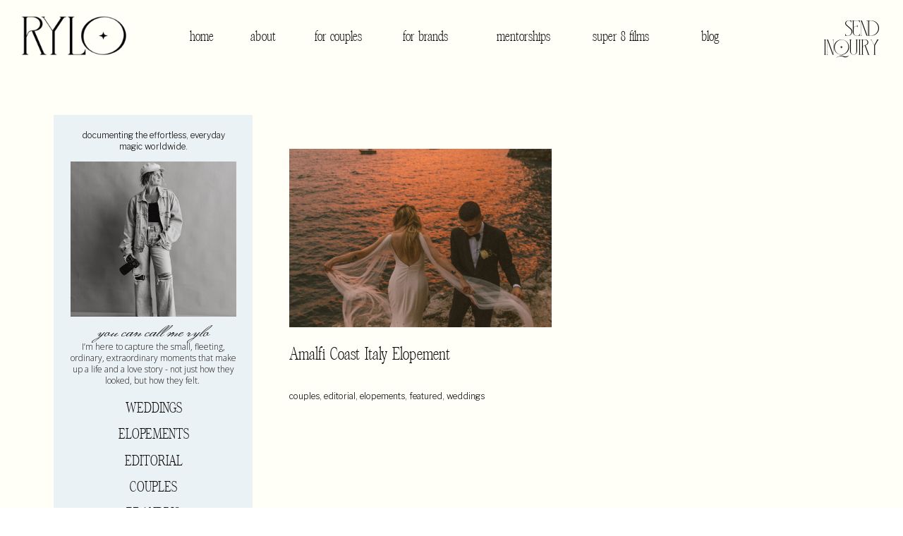

--- FILE ---
content_type: text/html; charset=UTF-8
request_url: https://rylocreative.com/tag/amalfi-coast-wedding/
body_size: 16800
content:
<!DOCTYPE html>
<html lang="en-US" class="d">
<head>
<link rel="stylesheet" type="text/css" href="//lib.showit.co/engine/2.6.4/showit.css" />
<meta name='robots' content='noindex, follow' />

            <script data-no-defer="1" data-ezscrex="false" data-cfasync="false" data-pagespeed-no-defer data-cookieconsent="ignore">
                var ctPublicFunctions = {"_ajax_nonce":"9ed9b02c80","_rest_nonce":"1e9bd9e583","_ajax_url":"\/wp-admin\/admin-ajax.php","_rest_url":"https:\/\/rylocreative.com\/wp-json\/","data__cookies_type":"native","data__ajax_type":"admin_ajax","data__bot_detector_enabled":1,"data__frontend_data_log_enabled":1,"cookiePrefix":"","wprocket_detected":false,"host_url":"rylocreative.com","text__ee_click_to_select":"Click to select the whole data","text__ee_original_email":"The complete one is","text__ee_got_it":"Got it","text__ee_blocked":"Blocked","text__ee_cannot_connect":"Cannot connect","text__ee_cannot_decode":"Can not decode email. Unknown reason","text__ee_email_decoder":"CleanTalk email decoder","text__ee_wait_for_decoding":"The magic is on the way!","text__ee_decoding_process":"Please wait a few seconds while we decode the contact data."}
            </script>
        
            <script data-no-defer="1" data-ezscrex="false" data-cfasync="false" data-pagespeed-no-defer data-cookieconsent="ignore">
                var ctPublic = {"_ajax_nonce":"9ed9b02c80","settings__forms__check_internal":"0","settings__forms__check_external":"0","settings__forms__force_protection":0,"settings__forms__search_test":"0","settings__data__bot_detector_enabled":1,"settings__sfw__anti_crawler":0,"blog_home":"https:\/\/rylocreative.com\/","pixel__setting":"3","pixel__enabled":false,"pixel__url":"https:\/\/moderate9-v4.cleantalk.org\/pixel\/9871897ea386b0f35f0157468b77d36e.gif","data__email_check_before_post":"1","data__email_check_exist_post":1,"data__cookies_type":"native","data__key_is_ok":true,"data__visible_fields_required":true,"wl_brandname":"Anti-Spam by CleanTalk","wl_brandname_short":"CleanTalk","ct_checkjs_key":723483906,"emailEncoderPassKey":"735f5ae767afbe11e816e043af5cc80c","bot_detector_forms_excluded":"W10=","advancedCacheExists":false,"varnishCacheExists":false,"wc_ajax_add_to_cart":false}
            </script>
        
	<!-- This site is optimized with the Yoast SEO plugin v26.3 - https://yoast.com/wordpress/plugins/seo/ -->
	<title>Amalfi coast wedding Archives - Rylo Creative</title>
	<meta property="og:locale" content="en_US" />
	<meta property="og:type" content="article" />
	<meta property="og:title" content="Amalfi coast wedding Archives - Rylo Creative" />
	<meta property="og:url" content="https://rylocreative.com/tag/amalfi-coast-wedding/" />
	<meta property="og:site_name" content="Rylo Creative" />
	<meta name="twitter:card" content="summary_large_image" />
	<script type="application/ld+json" class="yoast-schema-graph">{"@context":"https://schema.org","@graph":[{"@type":"CollectionPage","@id":"https://rylocreative.com/tag/amalfi-coast-wedding/","url":"https://rylocreative.com/tag/amalfi-coast-wedding/","name":"Amalfi coast wedding Archives - Rylo Creative","isPartOf":{"@id":"https://rylocreative.com/#website"},"primaryImageOfPage":{"@id":"https://rylocreative.com/tag/amalfi-coast-wedding/#primaryimage"},"image":{"@id":"https://rylocreative.com/tag/amalfi-coast-wedding/#primaryimage"},"thumbnailUrl":"https://rylocreative.com/wp-content/uploads/sites/35341/2023/05/amalfi-coast-elopement-3-scaled-e1683251751604.jpg","breadcrumb":{"@id":"https://rylocreative.com/tag/amalfi-coast-wedding/#breadcrumb"},"inLanguage":"en-US"},{"@type":"ImageObject","inLanguage":"en-US","@id":"https://rylocreative.com/tag/amalfi-coast-wedding/#primaryimage","url":"https://rylocreative.com/wp-content/uploads/sites/35341/2023/05/amalfi-coast-elopement-3-scaled-e1683251751604.jpg","contentUrl":"https://rylocreative.com/wp-content/uploads/sites/35341/2023/05/amalfi-coast-elopement-3-scaled-e1683251751604.jpg","width":1284,"height":1925,"caption":"Amalfi Coast Elopement"},{"@type":"BreadcrumbList","@id":"https://rylocreative.com/tag/amalfi-coast-wedding/#breadcrumb","itemListElement":[{"@type":"ListItem","position":1,"name":"Home","item":"https://rylocreative.com/"},{"@type":"ListItem","position":2,"name":"Amalfi coast wedding"}]},{"@type":"WebSite","@id":"https://rylocreative.com/#website","url":"https://rylocreative.com/","name":"Rylo Creative","description":"Colorado &amp; California Weddings and Elopements","potentialAction":[{"@type":"SearchAction","target":{"@type":"EntryPoint","urlTemplate":"https://rylocreative.com/?s={search_term_string}"},"query-input":{"@type":"PropertyValueSpecification","valueRequired":true,"valueName":"search_term_string"}}],"inLanguage":"en-US"}]}</script>
	<!-- / Yoast SEO plugin. -->


<link rel='dns-prefetch' href='//fd.cleantalk.org' />
<link rel='dns-prefetch' href='//fetch.getnarrativeapp.com' />
<link rel="alternate" type="application/rss+xml" title="Rylo Creative &raquo; Feed" href="https://rylocreative.com/feed/" />
<link rel="alternate" type="application/rss+xml" title="Rylo Creative &raquo; Comments Feed" href="https://rylocreative.com/comments/feed/" />
<link rel="alternate" type="application/rss+xml" title="Rylo Creative &raquo; Amalfi coast wedding Tag Feed" href="https://rylocreative.com/tag/amalfi-coast-wedding/feed/" />
<script type="text/javascript">
/* <![CDATA[ */
window._wpemojiSettings = {"baseUrl":"https:\/\/s.w.org\/images\/core\/emoji\/16.0.1\/72x72\/","ext":".png","svgUrl":"https:\/\/s.w.org\/images\/core\/emoji\/16.0.1\/svg\/","svgExt":".svg","source":{"concatemoji":"https:\/\/rylocreative.com\/wp-includes\/js\/wp-emoji-release.min.js?ver=6.8.3"}};
/*! This file is auto-generated */
!function(s,n){var o,i,e;function c(e){try{var t={supportTests:e,timestamp:(new Date).valueOf()};sessionStorage.setItem(o,JSON.stringify(t))}catch(e){}}function p(e,t,n){e.clearRect(0,0,e.canvas.width,e.canvas.height),e.fillText(t,0,0);var t=new Uint32Array(e.getImageData(0,0,e.canvas.width,e.canvas.height).data),a=(e.clearRect(0,0,e.canvas.width,e.canvas.height),e.fillText(n,0,0),new Uint32Array(e.getImageData(0,0,e.canvas.width,e.canvas.height).data));return t.every(function(e,t){return e===a[t]})}function u(e,t){e.clearRect(0,0,e.canvas.width,e.canvas.height),e.fillText(t,0,0);for(var n=e.getImageData(16,16,1,1),a=0;a<n.data.length;a++)if(0!==n.data[a])return!1;return!0}function f(e,t,n,a){switch(t){case"flag":return n(e,"\ud83c\udff3\ufe0f\u200d\u26a7\ufe0f","\ud83c\udff3\ufe0f\u200b\u26a7\ufe0f")?!1:!n(e,"\ud83c\udde8\ud83c\uddf6","\ud83c\udde8\u200b\ud83c\uddf6")&&!n(e,"\ud83c\udff4\udb40\udc67\udb40\udc62\udb40\udc65\udb40\udc6e\udb40\udc67\udb40\udc7f","\ud83c\udff4\u200b\udb40\udc67\u200b\udb40\udc62\u200b\udb40\udc65\u200b\udb40\udc6e\u200b\udb40\udc67\u200b\udb40\udc7f");case"emoji":return!a(e,"\ud83e\udedf")}return!1}function g(e,t,n,a){var r="undefined"!=typeof WorkerGlobalScope&&self instanceof WorkerGlobalScope?new OffscreenCanvas(300,150):s.createElement("canvas"),o=r.getContext("2d",{willReadFrequently:!0}),i=(o.textBaseline="top",o.font="600 32px Arial",{});return e.forEach(function(e){i[e]=t(o,e,n,a)}),i}function t(e){var t=s.createElement("script");t.src=e,t.defer=!0,s.head.appendChild(t)}"undefined"!=typeof Promise&&(o="wpEmojiSettingsSupports",i=["flag","emoji"],n.supports={everything:!0,everythingExceptFlag:!0},e=new Promise(function(e){s.addEventListener("DOMContentLoaded",e,{once:!0})}),new Promise(function(t){var n=function(){try{var e=JSON.parse(sessionStorage.getItem(o));if("object"==typeof e&&"number"==typeof e.timestamp&&(new Date).valueOf()<e.timestamp+604800&&"object"==typeof e.supportTests)return e.supportTests}catch(e){}return null}();if(!n){if("undefined"!=typeof Worker&&"undefined"!=typeof OffscreenCanvas&&"undefined"!=typeof URL&&URL.createObjectURL&&"undefined"!=typeof Blob)try{var e="postMessage("+g.toString()+"("+[JSON.stringify(i),f.toString(),p.toString(),u.toString()].join(",")+"));",a=new Blob([e],{type:"text/javascript"}),r=new Worker(URL.createObjectURL(a),{name:"wpTestEmojiSupports"});return void(r.onmessage=function(e){c(n=e.data),r.terminate(),t(n)})}catch(e){}c(n=g(i,f,p,u))}t(n)}).then(function(e){for(var t in e)n.supports[t]=e[t],n.supports.everything=n.supports.everything&&n.supports[t],"flag"!==t&&(n.supports.everythingExceptFlag=n.supports.everythingExceptFlag&&n.supports[t]);n.supports.everythingExceptFlag=n.supports.everythingExceptFlag&&!n.supports.flag,n.DOMReady=!1,n.readyCallback=function(){n.DOMReady=!0}}).then(function(){return e}).then(function(){var e;n.supports.everything||(n.readyCallback(),(e=n.source||{}).concatemoji?t(e.concatemoji):e.wpemoji&&e.twemoji&&(t(e.twemoji),t(e.wpemoji)))}))}((window,document),window._wpemojiSettings);
/* ]]> */
</script>
<style id='wp-emoji-styles-inline-css' type='text/css'>

	img.wp-smiley, img.emoji {
		display: inline !important;
		border: none !important;
		box-shadow: none !important;
		height: 1em !important;
		width: 1em !important;
		margin: 0 0.07em !important;
		vertical-align: -0.1em !important;
		background: none !important;
		padding: 0 !important;
	}
</style>
<link rel='stylesheet' id='wp-block-library-css' href='https://rylocreative.com/wp-includes/css/dist/block-library/style.min.css?ver=6.8.3' type='text/css' media='all' />
<style id='classic-theme-styles-inline-css' type='text/css'>
/*! This file is auto-generated */
.wp-block-button__link{color:#fff;background-color:#32373c;border-radius:9999px;box-shadow:none;text-decoration:none;padding:calc(.667em + 2px) calc(1.333em + 2px);font-size:1.125em}.wp-block-file__button{background:#32373c;color:#fff;text-decoration:none}
</style>
<style id='global-styles-inline-css' type='text/css'>
:root{--wp--preset--aspect-ratio--square: 1;--wp--preset--aspect-ratio--4-3: 4/3;--wp--preset--aspect-ratio--3-4: 3/4;--wp--preset--aspect-ratio--3-2: 3/2;--wp--preset--aspect-ratio--2-3: 2/3;--wp--preset--aspect-ratio--16-9: 16/9;--wp--preset--aspect-ratio--9-16: 9/16;--wp--preset--color--black: #000000;--wp--preset--color--cyan-bluish-gray: #abb8c3;--wp--preset--color--white: #ffffff;--wp--preset--color--pale-pink: #f78da7;--wp--preset--color--vivid-red: #cf2e2e;--wp--preset--color--luminous-vivid-orange: #ff6900;--wp--preset--color--luminous-vivid-amber: #fcb900;--wp--preset--color--light-green-cyan: #7bdcb5;--wp--preset--color--vivid-green-cyan: #00d084;--wp--preset--color--pale-cyan-blue: #8ed1fc;--wp--preset--color--vivid-cyan-blue: #0693e3;--wp--preset--color--vivid-purple: #9b51e0;--wp--preset--gradient--vivid-cyan-blue-to-vivid-purple: linear-gradient(135deg,rgba(6,147,227,1) 0%,rgb(155,81,224) 100%);--wp--preset--gradient--light-green-cyan-to-vivid-green-cyan: linear-gradient(135deg,rgb(122,220,180) 0%,rgb(0,208,130) 100%);--wp--preset--gradient--luminous-vivid-amber-to-luminous-vivid-orange: linear-gradient(135deg,rgba(252,185,0,1) 0%,rgba(255,105,0,1) 100%);--wp--preset--gradient--luminous-vivid-orange-to-vivid-red: linear-gradient(135deg,rgba(255,105,0,1) 0%,rgb(207,46,46) 100%);--wp--preset--gradient--very-light-gray-to-cyan-bluish-gray: linear-gradient(135deg,rgb(238,238,238) 0%,rgb(169,184,195) 100%);--wp--preset--gradient--cool-to-warm-spectrum: linear-gradient(135deg,rgb(74,234,220) 0%,rgb(151,120,209) 20%,rgb(207,42,186) 40%,rgb(238,44,130) 60%,rgb(251,105,98) 80%,rgb(254,248,76) 100%);--wp--preset--gradient--blush-light-purple: linear-gradient(135deg,rgb(255,206,236) 0%,rgb(152,150,240) 100%);--wp--preset--gradient--blush-bordeaux: linear-gradient(135deg,rgb(254,205,165) 0%,rgb(254,45,45) 50%,rgb(107,0,62) 100%);--wp--preset--gradient--luminous-dusk: linear-gradient(135deg,rgb(255,203,112) 0%,rgb(199,81,192) 50%,rgb(65,88,208) 100%);--wp--preset--gradient--pale-ocean: linear-gradient(135deg,rgb(255,245,203) 0%,rgb(182,227,212) 50%,rgb(51,167,181) 100%);--wp--preset--gradient--electric-grass: linear-gradient(135deg,rgb(202,248,128) 0%,rgb(113,206,126) 100%);--wp--preset--gradient--midnight: linear-gradient(135deg,rgb(2,3,129) 0%,rgb(40,116,252) 100%);--wp--preset--font-size--small: 13px;--wp--preset--font-size--medium: 20px;--wp--preset--font-size--large: 36px;--wp--preset--font-size--x-large: 42px;--wp--preset--spacing--20: 0.44rem;--wp--preset--spacing--30: 0.67rem;--wp--preset--spacing--40: 1rem;--wp--preset--spacing--50: 1.5rem;--wp--preset--spacing--60: 2.25rem;--wp--preset--spacing--70: 3.38rem;--wp--preset--spacing--80: 5.06rem;--wp--preset--shadow--natural: 6px 6px 9px rgba(0, 0, 0, 0.2);--wp--preset--shadow--deep: 12px 12px 50px rgba(0, 0, 0, 0.4);--wp--preset--shadow--sharp: 6px 6px 0px rgba(0, 0, 0, 0.2);--wp--preset--shadow--outlined: 6px 6px 0px -3px rgba(255, 255, 255, 1), 6px 6px rgba(0, 0, 0, 1);--wp--preset--shadow--crisp: 6px 6px 0px rgba(0, 0, 0, 1);}:where(.is-layout-flex){gap: 0.5em;}:where(.is-layout-grid){gap: 0.5em;}body .is-layout-flex{display: flex;}.is-layout-flex{flex-wrap: wrap;align-items: center;}.is-layout-flex > :is(*, div){margin: 0;}body .is-layout-grid{display: grid;}.is-layout-grid > :is(*, div){margin: 0;}:where(.wp-block-columns.is-layout-flex){gap: 2em;}:where(.wp-block-columns.is-layout-grid){gap: 2em;}:where(.wp-block-post-template.is-layout-flex){gap: 1.25em;}:where(.wp-block-post-template.is-layout-grid){gap: 1.25em;}.has-black-color{color: var(--wp--preset--color--black) !important;}.has-cyan-bluish-gray-color{color: var(--wp--preset--color--cyan-bluish-gray) !important;}.has-white-color{color: var(--wp--preset--color--white) !important;}.has-pale-pink-color{color: var(--wp--preset--color--pale-pink) !important;}.has-vivid-red-color{color: var(--wp--preset--color--vivid-red) !important;}.has-luminous-vivid-orange-color{color: var(--wp--preset--color--luminous-vivid-orange) !important;}.has-luminous-vivid-amber-color{color: var(--wp--preset--color--luminous-vivid-amber) !important;}.has-light-green-cyan-color{color: var(--wp--preset--color--light-green-cyan) !important;}.has-vivid-green-cyan-color{color: var(--wp--preset--color--vivid-green-cyan) !important;}.has-pale-cyan-blue-color{color: var(--wp--preset--color--pale-cyan-blue) !important;}.has-vivid-cyan-blue-color{color: var(--wp--preset--color--vivid-cyan-blue) !important;}.has-vivid-purple-color{color: var(--wp--preset--color--vivid-purple) !important;}.has-black-background-color{background-color: var(--wp--preset--color--black) !important;}.has-cyan-bluish-gray-background-color{background-color: var(--wp--preset--color--cyan-bluish-gray) !important;}.has-white-background-color{background-color: var(--wp--preset--color--white) !important;}.has-pale-pink-background-color{background-color: var(--wp--preset--color--pale-pink) !important;}.has-vivid-red-background-color{background-color: var(--wp--preset--color--vivid-red) !important;}.has-luminous-vivid-orange-background-color{background-color: var(--wp--preset--color--luminous-vivid-orange) !important;}.has-luminous-vivid-amber-background-color{background-color: var(--wp--preset--color--luminous-vivid-amber) !important;}.has-light-green-cyan-background-color{background-color: var(--wp--preset--color--light-green-cyan) !important;}.has-vivid-green-cyan-background-color{background-color: var(--wp--preset--color--vivid-green-cyan) !important;}.has-pale-cyan-blue-background-color{background-color: var(--wp--preset--color--pale-cyan-blue) !important;}.has-vivid-cyan-blue-background-color{background-color: var(--wp--preset--color--vivid-cyan-blue) !important;}.has-vivid-purple-background-color{background-color: var(--wp--preset--color--vivid-purple) !important;}.has-black-border-color{border-color: var(--wp--preset--color--black) !important;}.has-cyan-bluish-gray-border-color{border-color: var(--wp--preset--color--cyan-bluish-gray) !important;}.has-white-border-color{border-color: var(--wp--preset--color--white) !important;}.has-pale-pink-border-color{border-color: var(--wp--preset--color--pale-pink) !important;}.has-vivid-red-border-color{border-color: var(--wp--preset--color--vivid-red) !important;}.has-luminous-vivid-orange-border-color{border-color: var(--wp--preset--color--luminous-vivid-orange) !important;}.has-luminous-vivid-amber-border-color{border-color: var(--wp--preset--color--luminous-vivid-amber) !important;}.has-light-green-cyan-border-color{border-color: var(--wp--preset--color--light-green-cyan) !important;}.has-vivid-green-cyan-border-color{border-color: var(--wp--preset--color--vivid-green-cyan) !important;}.has-pale-cyan-blue-border-color{border-color: var(--wp--preset--color--pale-cyan-blue) !important;}.has-vivid-cyan-blue-border-color{border-color: var(--wp--preset--color--vivid-cyan-blue) !important;}.has-vivid-purple-border-color{border-color: var(--wp--preset--color--vivid-purple) !important;}.has-vivid-cyan-blue-to-vivid-purple-gradient-background{background: var(--wp--preset--gradient--vivid-cyan-blue-to-vivid-purple) !important;}.has-light-green-cyan-to-vivid-green-cyan-gradient-background{background: var(--wp--preset--gradient--light-green-cyan-to-vivid-green-cyan) !important;}.has-luminous-vivid-amber-to-luminous-vivid-orange-gradient-background{background: var(--wp--preset--gradient--luminous-vivid-amber-to-luminous-vivid-orange) !important;}.has-luminous-vivid-orange-to-vivid-red-gradient-background{background: var(--wp--preset--gradient--luminous-vivid-orange-to-vivid-red) !important;}.has-very-light-gray-to-cyan-bluish-gray-gradient-background{background: var(--wp--preset--gradient--very-light-gray-to-cyan-bluish-gray) !important;}.has-cool-to-warm-spectrum-gradient-background{background: var(--wp--preset--gradient--cool-to-warm-spectrum) !important;}.has-blush-light-purple-gradient-background{background: var(--wp--preset--gradient--blush-light-purple) !important;}.has-blush-bordeaux-gradient-background{background: var(--wp--preset--gradient--blush-bordeaux) !important;}.has-luminous-dusk-gradient-background{background: var(--wp--preset--gradient--luminous-dusk) !important;}.has-pale-ocean-gradient-background{background: var(--wp--preset--gradient--pale-ocean) !important;}.has-electric-grass-gradient-background{background: var(--wp--preset--gradient--electric-grass) !important;}.has-midnight-gradient-background{background: var(--wp--preset--gradient--midnight) !important;}.has-small-font-size{font-size: var(--wp--preset--font-size--small) !important;}.has-medium-font-size{font-size: var(--wp--preset--font-size--medium) !important;}.has-large-font-size{font-size: var(--wp--preset--font-size--large) !important;}.has-x-large-font-size{font-size: var(--wp--preset--font-size--x-large) !important;}
:where(.wp-block-post-template.is-layout-flex){gap: 1.25em;}:where(.wp-block-post-template.is-layout-grid){gap: 1.25em;}
:where(.wp-block-columns.is-layout-flex){gap: 2em;}:where(.wp-block-columns.is-layout-grid){gap: 2em;}
:root :where(.wp-block-pullquote){font-size: 1.5em;line-height: 1.6;}
</style>
<link rel='stylesheet' id='cleantalk-public-css-css' href='https://rylocreative.com/wp-content/plugins/cleantalk-spam-protect/css/cleantalk-public.min.css?ver=6.67_1762383149' type='text/css' media='all' />
<link rel='stylesheet' id='cleantalk-email-decoder-css-css' href='https://rylocreative.com/wp-content/plugins/cleantalk-spam-protect/css/cleantalk-email-decoder.min.css?ver=6.67_1762383149' type='text/css' media='all' />
<script type="text/javascript" src="https://rylocreative.com/wp-content/plugins/cleantalk-spam-protect/js/apbct-public-bundle.min.js?ver=6.67_1762383149" id="apbct-public-bundle.min-js-js"></script>
<script type="text/javascript" src="https://fd.cleantalk.org/ct-bot-detector-wrapper.js?ver=6.67" id="ct_bot_detector-js" defer="defer" data-wp-strategy="defer"></script>
<script type="text/javascript" src="https://rylocreative.com/wp-includes/js/jquery/jquery.min.js?ver=3.7.1" id="jquery-core-js"></script>
<script type="text/javascript" src="https://rylocreative.com/wp-includes/js/jquery/jquery-migrate.min.js?ver=3.4.1" id="jquery-migrate-js"></script>
<script type="text/javascript" src="https://rylocreative.com/wp-content/plugins/showit/public/js/showit.js?ver=1765944798" id="si-script-js"></script>
<link rel="https://api.w.org/" href="https://rylocreative.com/wp-json/" /><link rel="alternate" title="JSON" type="application/json" href="https://rylocreative.com/wp-json/wp/v2/tags/26" /><link rel="EditURI" type="application/rsd+xml" title="RSD" href="https://rylocreative.com/xmlrpc.php?rsd" />

<meta charset="UTF-8" />
<meta name="viewport" content="width=device-width, initial-scale=1" />
<link rel="preconnect" href="https://static.showit.co" />

<link rel="preconnect" href="https://fonts.googleapis.com">
<link rel="preconnect" href="https://fonts.gstatic.com" crossorigin>
<link href="https://fonts.googleapis.com/css?family=Monsieur+La+Doulaise:regular|Open+Sans:regular|Open+Sans:300|Libre+Franklin:300" rel="stylesheet" type="text/css"/>
<style>
@font-face{font-family:Atelier Femme Serif;src:url('//static.showit.co/file/5eSSKmMMT1GRHLVRRp-5Qw/shared/atelier_femme_serif.woff');}
@font-face{font-family:Qalisso;src:url('//static.showit.co/file/z8Gy8klFR7-k04xI_4UR6g/199417/qalisso.woff');}
</style>
<script id="init_data" type="application/json">
{"mobile":{"w":320,"bgMediaType":"none","bgFillType":"color","bgColor":"colors-7"},"desktop":{"w":1200,"bgColor":"colors-7","bgMediaType":"none","bgFillType":"color"},"sid":"xe86f_kttq6l8dgw24_cma","break":768,"assetURL":"//static.showit.co","contactFormId":"199417/335443","cfAction":"aHR0cHM6Ly9jbGllbnRzZXJ2aWNlLnNob3dpdC5jby9jb250YWN0Zm9ybQ==","sgAction":"aHR0cHM6Ly9jbGllbnRzZXJ2aWNlLnNob3dpdC5jby9zb2NpYWxncmlk","blockData":[{"slug":"navigation","visible":"a","states":[],"d":{"h":101,"w":1200,"bgFillType":"color","bgColor":"colors-6","bgMediaType":"none"},"m":{"h":91,"w":320,"bgFillType":"color","bgColor":"colors-6","bgMediaType":"none"}},{"slug":"blog-categories","visible":"a","states":[],"d":{"h":1,"w":1200,"locking":{"side":"st"},"bgFillType":"color","bgColor":"colors-6","bgMediaType":"none"},"m":{"h":289,"w":320,"bgFillType":"color","bgColor":"colors-6","bgMediaType":"none"}},{"slug":"blog","visible":"a","states":[{"d":{"bgFillType":"color","bgColor":"#000000:0","bgMediaType":"none"},"m":{"bgFillType":"color","bgColor":"#000000:0","bgMediaType":"none"},"slug":"view-1"},{"d":{"bgFillType":"color","bgColor":"#000000:0","bgMediaType":"none"},"m":{"bgFillType":"color","bgColor":"#000000:0","bgMediaType":"none"},"slug":"view-2"},{"d":{"bgFillType":"color","bgColor":"#000000:0","bgMediaType":"none"},"m":{"bgFillType":"color","bgColor":"#000000:0","bgMediaType":"none"},"slug":"view-3"},{"d":{"bgFillType":"color","bgColor":"#000000:0","bgMediaType":"none"},"m":{"bgFillType":"color","bgColor":"#000000:0","bgMediaType":"none"},"slug":"view-4"},{"d":{"bgFillType":"color","bgColor":"#000000:0","bgMediaType":"none"},"m":{"bgFillType":"color","bgColor":"#000000:0","bgMediaType":"none"},"slug":"view-5"},{"d":{"bgFillType":"color","bgColor":"#000000:0","bgMediaType":"none"},"m":{"bgFillType":"color","bgColor":"#000000:0","bgMediaType":"none"},"slug":"view-6"},{"d":{"bgFillType":"color","bgColor":"#000000:0","bgMediaType":"none"},"m":{"bgFillType":"color","bgColor":"#000000:0","bgMediaType":"none"},"slug":"view-7"},{"d":{"bgFillType":"color","bgColor":"#000000:0","bgMediaType":"none"},"m":{"bgFillType":"color","bgColor":"#000000:0","bgMediaType":"none"},"slug":"view-8"}],"d":{"h":3829,"w":1200,"bgFillType":"color","bgColor":"colors-6","bgMediaType":"none"},"m":{"h":1776,"w":320,"bgFillType":"color","bgColor":"colors-6","bgMediaType":"none"},"stateTrans":[{},{},{},{},{},{},{},{}]},{"slug":"next-posts","visible":"a","states":[],"d":{"h":62,"w":1200,"bgFillType":"color","bgColor":"colors-6","bgMediaType":"none"},"m":{"h":40,"w":320,"bgFillType":"color","bgColor":"colors-6","bgMediaType":"none"}},{"slug":"footer","visible":"a","states":[],"d":{"h":367,"w":1200,"bgFillType":"color","bgColor":"colors-6:57","bgMediaType":"none"},"m":{"h":359,"w":320,"bgFillType":"color","bgColor":"colors-6:57","bgMediaType":"none"}}],"elementData":[{"type":"icon","visible":"m","id":"navigation_0","blockId":"navigation","m":{"x":148,"y":23,"w":25,"h":30,"a":0},"d":{"x":572,"y":20,"w":56,"h":51,"a":0},"pc":[{"type":"show","block":"open-menu"}]},{"type":"text","visible":"d","id":"navigation_1","blockId":"navigation","m":{"x":109,"y":37,"w":102,"h":17,"a":0},"d":{"x":229,"y":37,"w":37,"h":27,"a":0}},{"type":"text","visible":"d","id":"navigation_2","blockId":"navigation","m":{"x":109,"y":37,"w":102,"h":17,"a":0},"d":{"x":315,"y":37,"w":43,"h":27,"a":0}},{"type":"text","visible":"d","id":"navigation_3","blockId":"navigation","m":{"x":109,"y":37,"w":102,"h":17,"a":0},"d":{"x":406,"y":37,"w":77,"h":27,"a":0}},{"type":"text","visible":"d","id":"navigation_4","blockId":"navigation","m":{"x":109,"y":37,"w":102,"h":17,"a":0},"d":{"x":531,"y":37,"w":85,"h":27,"a":0}},{"type":"text","visible":"d","id":"navigation_5","blockId":"navigation","m":{"x":109,"y":37,"w":102,"h":17,"a":0},"d":{"x":664,"y":37,"w":87,"h":27,"a":0}},{"type":"text","visible":"d","id":"navigation_6","blockId":"navigation","m":{"x":109,"y":37,"w":102,"h":17,"a":0},"d":{"x":800,"y":37,"w":106,"h":27,"a":0}},{"type":"text","visible":"a","id":"navigation_7","blockId":"navigation","m":{"x":243,"y":16,"w":65,"h":46,"a":0},"d":{"x":1039,"y":27,"w":127,"h":48,"a":0,"lockH":"r"}},{"type":"graphic","visible":"a","id":"navigation_8","blockId":"navigation","m":{"x":8,"y":24,"w":72,"h":27,"a":0},"d":{"x":29,"y":21,"w":152,"h":59,"a":0,"gs":{"s":50},"lockH":"l"},"c":{"key":"eEC2HVpBRay997fJOwr-Tw/199417/rylo_logo-01.png","aspect_ratio":2.46154}},{"type":"text","visible":"d","id":"navigation_9","blockId":"navigation","m":{"x":109,"y":37,"w":102,"h":17,"a":0},"d":{"x":954,"y":37,"w":37,"h":27,"a":0}},{"type":"simple","visible":"a","id":"blog-categories_0","blockId":"blog-categories","m":{"x":9,"y":17,"w":302,"h":252,"a":0},"d":{"x":36,"y":62,"w":282,"h":764,"a":0}},{"type":"graphic","visible":"a","id":"blog-categories_1","blockId":"blog-categories","m":{"x":17,"y":43,"w":150,"h":200,"a":0},"d":{"x":60,"y":128,"w":235,"h":220,"a":0,"gs":{"s":50}},"c":{"key":"w4rlYfW_TYGZbhxzoBFENw/199417/san_diego_photographer_-43.jpg","aspect_ratio":0.66667}},{"type":"text","visible":"a","id":"blog-categories_2","blockId":"blog-categories","m":{"x":161,"y":249,"w":150,"h":13,"a":0,"trIn":{"cl":"fadeIn","d":"0.5","dl":0.5}},"d":{"x":60,"y":735,"w":235,"h":19,"a":0,"trIn":{"cl":"fadeIn","d":0.5,"dl":0.5}}},{"type":"text","visible":"a","id":"blog-categories_3","blockId":"blog-categories","m":{"x":161,"y":135,"w":150,"h":16,"a":0},"d":{"x":60,"y":614,"w":235,"h":20,"a":0}},{"type":"text","visible":"a","id":"blog-categories_4","blockId":"blog-categories","m":{"x":161,"y":165,"w":150,"h":16,"a":0},"d":{"x":60,"y":577,"w":235,"h":20,"a":0}},{"type":"text","visible":"a","id":"blog-categories_5","blockId":"blog-categories","m":{"x":161,"y":106,"w":150,"h":16,"a":0},"d":{"x":60,"y":540,"w":235,"h":20,"a":0}},{"type":"text","visible":"a","id":"blog-categories_6","blockId":"blog-categories","m":{"x":161,"y":76,"w":150,"h":16,"a":0},"d":{"x":60,"y":502,"w":235,"h":20,"a":0}},{"type":"text","visible":"a","id":"blog-categories_7","blockId":"blog-categories","m":{"x":161,"y":46,"w":150,"h":16,"a":0},"d":{"x":60,"y":465,"w":235,"h":20,"a":0}},{"type":"text","visible":"d","id":"blog-categories_8","blockId":"blog-categories","m":{"x":37,"y":217,"w":246,"h":45,"a":0},"d":{"x":60,"y":383,"w":235,"h":70,"a":0}},{"type":"text","visible":"d","id":"blog-categories_9","blockId":"blog-categories","m":{"x":23,"y":31,"w":274,"h":12,"a":0},"d":{"x":60,"y":83,"w":235,"h":32,"a":0}},{"type":"text","visible":"d","id":"blog-categories_10","blockId":"blog-categories","m":{"x":158,"y":48,"w":150,"h":23,"a":0},"d":{"x":60,"y":348,"w":235,"h":43,"a":0}},{"type":"text","visible":"a","id":"blog-categories_11","blockId":"blog-categories","m":{"x":161,"y":193,"w":150,"h":16,"a":0},"d":{"x":60,"y":655,"w":235,"h":20,"a":0}},{"type":"text","visible":"a","id":"blog-categories_12","blockId":"blog-categories","m":{"x":161,"y":221,"w":150,"h":16,"a":0},"d":{"x":60,"y":696,"w":235,"h":20,"a":0}},{"type":"text","visible":"a","id":"blog_view-1_0","blockId":"blog","m":{"x":8,"y":208,"w":143,"h":14,"a":0},"d":{"x":370,"y":452,"w":372,"h":17,"a":0}},{"type":"text","visible":"a","id":"blog_view-1_1","blockId":"blog","m":{"x":8,"y":165,"w":143,"h":42,"a":0},"d":{"x":370,"y":385,"w":237,"h":66,"a":0}},{"type":"graphic","visible":"a","id":"blog_view-1_2","blockId":"blog","m":{"x":8,"y":23,"w":143,"h":130,"a":0},"d":{"x":370,"y":109,"w":372,"h":253,"a":0},"c":{"key":"3o9LYr7lSDK-JObY7E6DpQ/199417/high_fashion_salt_flats_-19.jpg","aspect_ratio":1.50011}},{"type":"text","visible":"a","id":"blog_view-2_0","blockId":"blog","m":{"x":167,"y":338,"w":143,"h":13,"a":0},"d":{"x":794,"y":752,"w":372,"h":17,"a":0}},{"type":"text","visible":"a","id":"blog_view-2_1","blockId":"blog","m":{"x":167,"y":295,"w":143,"h":42,"a":0},"d":{"x":794,"y":685,"w":237,"h":66,"a":0}},{"type":"graphic","visible":"a","id":"blog_view-2_2","blockId":"blog","m":{"x":167,"y":23,"w":143,"h":260,"a":0},"d":{"x":794,"y":62,"w":372,"h":600,"a":0},"c":{"key":"Giuq3ZoKQCKyHSzJ7kYc6w/shared/091a0527-2.jpg","aspect_ratio":0.66653}},{"type":"text","visible":"a","id":"blog_view-3_0","blockId":"blog","m":{"x":8,"y":566,"w":143,"h":13,"a":0},"d":{"x":370,"y":1215,"w":372,"h":17,"a":0}},{"type":"text","visible":"a","id":"blog_view-3_1","blockId":"blog","m":{"x":8,"y":523,"w":143,"h":42,"a":0},"d":{"x":370,"y":1148,"w":237,"h":66,"a":0}},{"type":"graphic","visible":"a","id":"blog_view-3_2","blockId":"blog","m":{"x":8,"y":251,"w":143,"h":260,"a":0},"d":{"x":370,"y":525,"w":372,"h":600,"a":0},"c":{"key":"3Q1gcPeIShejdLRAw3gWSA/shared/091a6173-3.jpg","aspect_ratio":0.66667}},{"type":"text","visible":"a","id":"blog_view-4_0","blockId":"blog","m":{"x":167,"y":566,"w":143,"h":13,"a":0},"d":{"x":794,"y":1215,"w":372,"h":17,"a":0}},{"type":"text","visible":"a","id":"blog_view-4_1","blockId":"blog","m":{"x":167,"y":523,"w":143,"h":42,"a":0},"d":{"x":794,"y":1148,"w":237,"h":66,"a":0}},{"type":"graphic","visible":"a","id":"blog_view-4_2","blockId":"blog","m":{"x":167,"y":381,"w":143,"h":130,"a":0},"d":{"x":794,"y":825,"w":372,"h":300,"a":0},"c":{"key":"eLN5sg2zRdS2JSSPg0tCyQ/shared/091a8341-2.jpg","aspect_ratio":0.66667}},{"type":"text","visible":"a","id":"blog_view-5_0","blockId":"blog","m":{"x":8,"y":793,"w":143,"h":14,"a":0},"d":{"x":370,"y":1684,"w":372,"h":17,"a":0}},{"type":"text","visible":"a","id":"blog_view-5_1","blockId":"blog","m":{"x":8,"y":750,"w":143,"h":42,"a":0},"d":{"x":370,"y":1617,"w":237,"h":66,"a":0}},{"type":"graphic","visible":"a","id":"blog_view-5_2","blockId":"blog","m":{"x":8,"y":608,"w":143,"h":130,"a":0},"d":{"x":370,"y":1294,"w":372,"h":300,"a":0},"c":{"key":"FQhhzGD9RlWOLmud4k2EVQ/shared/091a1279-6.jpg","aspect_ratio":0.66667}},{"type":"text","visible":"a","id":"blog_view-6_0","blockId":"blog","m":{"x":167,"y":923,"w":143,"h":13,"a":0},"d":{"x":794,"y":1984,"w":372,"h":17,"a":0}},{"type":"text","visible":"a","id":"blog_view-6_1","blockId":"blog","m":{"x":167,"y":880,"w":143,"h":42,"a":0},"d":{"x":794,"y":1917,"w":237,"h":66,"a":0}},{"type":"graphic","visible":"a","id":"blog_view-6_2","blockId":"blog","m":{"x":167,"y":608,"w":143,"h":260,"a":0},"d":{"x":794,"y":1294,"w":372,"h":600,"a":0},"c":{"key":"df4wvutcSmKKubEXHmahJw/shared/091a4025-2.jpg","aspect_ratio":0.66667}},{"type":"text","visible":"a","id":"blog_view-7_0","blockId":"blog","m":{"x":8,"y":1158,"w":143,"h":13,"a":0},"d":{"x":370,"y":2446,"w":372,"h":17,"a":0}},{"type":"text","visible":"a","id":"blog_view-7_1","blockId":"blog","m":{"x":8,"y":1115,"w":143,"h":42,"a":0},"d":{"x":370,"y":2380,"w":237,"h":66,"a":0}},{"type":"graphic","visible":"a","id":"blog_view-7_2","blockId":"blog","m":{"x":8,"y":843,"w":143,"h":260,"a":0},"d":{"x":370,"y":1757,"w":372,"h":600,"a":0},"c":{"key":"yRZaueY2T72yOTCBoRD4Lg/shared/091a3973-3.jpg","aspect_ratio":0.66672}},{"type":"text","visible":"a","id":"blog_view-7_3","blockId":"blog","m":{"x":8,"y":1366,"w":143,"h":14,"a":0},"d":{"x":370,"y":2898,"w":372,"h":17,"a":0}},{"type":"text","visible":"a","id":"blog_view-7_4","blockId":"blog","m":{"x":8,"y":1323,"w":143,"h":42,"a":0},"d":{"x":370,"y":2831,"w":237,"h":66,"a":0}},{"type":"graphic","visible":"a","id":"blog_view-7_5","blockId":"blog","m":{"x":8,"y":1181,"w":143,"h":130,"a":0},"d":{"x":370,"y":2508,"w":372,"h":300,"a":0},"c":{"key":"FQhhzGD9RlWOLmud4k2EVQ/shared/091a1279-6.jpg","aspect_ratio":0.66667}},{"type":"text","visible":"a","id":"blog_view-7_6","blockId":"blog","m":{"x":167,"y":1496,"w":143,"h":13,"a":0},"d":{"x":794,"y":3198,"w":372,"h":17,"a":0}},{"type":"text","visible":"a","id":"blog_view-7_7","blockId":"blog","m":{"x":167,"y":1453,"w":143,"h":42,"a":0},"d":{"x":794,"y":3131,"w":237,"h":66,"a":0}},{"type":"graphic","visible":"a","id":"blog_view-7_8","blockId":"blog","m":{"x":167,"y":1181,"w":143,"h":260,"a":0},"d":{"x":794,"y":2508,"w":372,"h":600,"a":0},"c":{"key":"df4wvutcSmKKubEXHmahJw/shared/091a4025-2.jpg","aspect_ratio":0.66667}},{"type":"text","visible":"a","id":"blog_view-7_9","blockId":"blog","m":{"x":8,"y":1731,"w":143,"h":13,"a":0},"d":{"x":370,"y":3660,"w":372,"h":17,"a":0}},{"type":"text","visible":"a","id":"blog_view-7_10","blockId":"blog","m":{"x":8,"y":1688,"w":143,"h":42,"a":0},"d":{"x":370,"y":3594,"w":237,"h":66,"a":0}},{"type":"graphic","visible":"a","id":"blog_view-7_11","blockId":"blog","m":{"x":8,"y":1416,"w":143,"h":260,"a":0},"d":{"x":370,"y":2971,"w":372,"h":600,"a":0},"c":{"key":"yRZaueY2T72yOTCBoRD4Lg/shared/091a3973-3.jpg","aspect_ratio":0.66672}},{"type":"text","visible":"a","id":"blog_view-7_12","blockId":"blog","m":{"x":167,"y":1158,"w":143,"h":13,"a":0},"d":{"x":794,"y":3660,"w":372,"h":17,"a":0}},{"type":"text","visible":"a","id":"blog_view-7_13","blockId":"blog","m":{"x":167,"y":1115,"w":143,"h":42,"a":0},"d":{"x":794,"y":3594,"w":237,"h":66,"a":0}},{"type":"graphic","visible":"a","id":"blog_view-7_14","blockId":"blog","m":{"x":167,"y":973,"w":143,"h":130,"a":0},"d":{"x":794,"y":3271,"w":372,"h":300,"a":0},"c":{"key":"C5HIABqJSSy1CctobrAHaQ/shared/091a1056-3.jpg","aspect_ratio":0.66672}},{"type":"text","visible":"a","id":"blog_view-8_0","blockId":"blog","m":{"x":167,"y":1731,"w":143,"h":13,"a":0},"d":{"x":794,"y":2446,"w":372,"h":17,"a":0}},{"type":"text","visible":"a","id":"blog_view-8_1","blockId":"blog","m":{"x":167,"y":1688,"w":143,"h":42,"a":0},"d":{"x":794,"y":2380,"w":237,"h":66,"a":0}},{"type":"graphic","visible":"a","id":"blog_view-8_2","blockId":"blog","m":{"x":167,"y":1546,"w":143,"h":130,"a":0},"d":{"x":794,"y":2057,"w":372,"h":300,"a":0},"c":{"key":"C5HIABqJSSy1CctobrAHaQ/shared/091a1056-3.jpg","aspect_ratio":0.66672}},{"type":"text","visible":"a","id":"next-posts_0","blockId":"next-posts","m":{"x":181,"y":14,"w":119,"h":12,"a":0},"d":{"x":794,"y":23,"w":372,"h":16,"a":0}},{"type":"text","visible":"a","id":"next-posts_1","blockId":"next-posts","m":{"x":20,"y":14,"w":119,"h":12,"a":0},"d":{"x":359,"y":23,"w":372,"h":16,"a":0}},{"type":"line","visible":"a","id":"next-posts_2","blockId":"next-posts","m":{"x":-14,"y":39,"w":349,"a":0},"d":{"x":-38,"y":61,"w":1277,"h":1,"a":0,"lockH":"s"}},{"type":"line","visible":"a","id":"next-posts_3","blockId":"next-posts","m":{"x":141,"y":20,"w":40,"a":90},"d":{"x":731,"y":31,"w":63,"h":1,"a":90}},{"type":"line","visible":"a","id":"next-posts_4","blockId":"next-posts","m":{"x":-14,"y":0,"w":349,"a":0},"d":{"x":-38,"y":0,"w":1277,"h":1,"a":0,"lockH":"s"}},{"type":"graphic","visible":"a","id":"footer_1","blockId":"footer","m":{"x":250,"y":89,"w":54,"h":54,"a":0},"d":{"x":568,"y":127,"w":114,"h":114,"a":0,"lockH":"l"},"c":{"key":"44LR9MDEQs6dkWK2j4RNIQ/199417/chelsea_ej_highlights_-137.jpg","aspect_ratio":1.49964}},{"type":"graphic","visible":"a","id":"footer_2","blockId":"footer","m":{"x":75,"y":89,"w":54,"h":54,"a":0},"d":{"x":301,"y":127,"w":114,"h":114,"a":0,"lockH":"l"},"c":{"key":"9BtUJYwlQkSzKotMmg1lOg/199417/5c6a0582.jpg","aspect_ratio":0.66661}},{"type":"graphic","visible":"a","id":"footer_3","blockId":"footer","m":{"x":134,"y":89,"w":54,"h":54,"a":0},"d":{"x":166,"y":127,"w":114,"h":114,"a":0,"lockH":"l"},"c":{"key":"UJKwQ_t9Rsm9KBDIjCdfYA/199417/telluride_wedding_-128.jpg","aspect_ratio":1.49987}},{"type":"graphic","visible":"a","id":"footer_4","blockId":"footer","m":{"x":192,"y":89,"w":54,"h":54,"a":0},"d":{"x":433,"y":127,"w":114,"h":114,"a":0,"lockH":"l"},"c":{"key":"jtlq6it0TXmkeXF_iv_ANA/199417/chelsea_ej_highlights_-72.jpg","aspect_ratio":0.66667}},{"type":"graphic","visible":"a","id":"footer_5","blockId":"footer","m":{"x":17,"y":89,"w":54,"h":54,"a":0},"d":{"x":31,"y":127,"w":114,"h":114,"a":0,"lockH":"l"},"c":{"key":"39ebY49uSr-7wb1DOdmHmA/199417/california_wedding_photographer_-126.jpg","aspect_ratio":0.66667}},{"type":"line","visible":"a","id":"footer_6","blockId":"footer","m":{"x":-15,"y":310,"w":351,"a":0},"d":{"x":0,"y":321,"w":1200,"h":1,"a":0,"lockH":"s"}},{"type":"icon","visible":"a","id":"footer_7","blockId":"footer","m":{"x":293,"y":327,"w":17,"h":17,"a":270},"d":{"x":1166,"y":334,"w":20,"h":20,"a":270,"lockH":"r"}},{"type":"icon","visible":"a","id":"footer_8","blockId":"footer","m":{"x":242,"y":327,"w":17,"h":17,"a":0},"d":{"x":1106,"y":334,"w":20,"h":20,"a":0,"lockH":"r"}},{"type":"icon","visible":"a","id":"footer_9","blockId":"footer","m":{"x":218,"y":327,"w":17,"h":17,"a":0},"d":{"x":1075,"y":334,"w":20,"h":20,"a":0,"lockH":"r"}},{"type":"icon","visible":"a","id":"footer_10","blockId":"footer","m":{"x":269,"y":327,"w":17,"h":17,"a":0},"d":{"x":1138,"y":334,"w":20,"h":20,"a":0,"lockH":"r"}},{"type":"text","visible":"a","id":"footer_12","blockId":"footer","m":{"x":17,"y":318,"w":153,"h":23,"a":0},"d":{"x":19,"y":338,"w":313,"h":14,"a":0,"lockH":"l"}},{"type":"text","visible":"a","id":"footer_13","blockId":"footer","m":{"x":30,"y":163,"w":260,"h":17,"a":0},"d":{"x":721,"y":127,"w":385,"h":48,"a":0,"lockH":"r"}},{"type":"graphic","visible":"a","id":"footer_14","blockId":"footer","m":{"x":15,"y":47,"w":87,"h":31,"a":0},"d":{"x":31,"y":40,"w":167,"h":68,"a":0,"lockH":"l"},"c":{"key":"eEC2HVpBRay997fJOwr-Tw/199417/rylo_logo-01.png","aspect_ratio":2.46154}}]}
</script>
<link
rel="stylesheet"
type="text/css"
href="https://cdnjs.cloudflare.com/ajax/libs/animate.css/3.4.0/animate.min.css"
/>


<script src="//lib.showit.co/engine/2.6.4/showit-lib.min.js"></script>
<script src="//lib.showit.co/engine/2.6.4/showit.min.js"></script>
<script>

function initPage(){

}
</script>

<style id="si-page-css">
html.m {background-color:rgba(255,255,255,1);}
html.d {background-color:rgba(255,255,255,1);}
.d .se:has(.st-primary) {border-radius:10px;box-shadow:none;opacity:1;overflow:hidden;transition-duration:0.5s;}
.d .st-primary {padding:10px 14px 10px 14px;border-width:0px;border-color:rgba(13,11,8,1);background-color:rgba(13,11,8,1);background-image:none;border-radius:inherit;transition-duration:0.5s;}
.d .st-primary span {color:rgba(255,255,255,1);font-family:'Libre Franklin';font-weight:300;font-style:normal;font-size:12px;text-align:left;text-transform:lowercase;letter-spacing:0em;line-height:1.4;transition-duration:0.5s;}
.d .se:has(.st-primary:hover), .d .se:has(.trigger-child-hovers:hover .st-primary) {}
.d .st-primary.se-button:hover, .d .trigger-child-hovers:hover .st-primary.se-button {background-color:rgba(13,11,8,1);background-image:none;transition-property:background-color,background-image;}
.d .st-primary.se-button:hover span, .d .trigger-child-hovers:hover .st-primary.se-button span {}
.m .se:has(.st-primary) {border-radius:10px;box-shadow:none;opacity:1;overflow:hidden;}
.m .st-primary {padding:10px 14px 10px 14px;border-width:0px;border-color:rgba(13,11,8,1);background-color:rgba(13,11,8,1);background-image:none;border-radius:inherit;}
.m .st-primary span {color:rgba(255,255,255,1);font-family:'Monsieur La Doulaise';font-weight:400;font-style:normal;font-size:12px;text-align:left;text-transform:lowercase;letter-spacing:0em;line-height:1.4;}
.d .se:has(.st-secondary) {border-radius:10px;box-shadow:none;opacity:1;overflow:hidden;transition-duration:0.5s;}
.d .st-secondary {padding:10px 14px 10px 14px;border-width:2px;border-color:rgba(13,11,8,1);background-color:rgba(0,0,0,0);background-image:none;border-radius:inherit;transition-duration:0.5s;}
.d .st-secondary span {color:rgba(13,11,8,1);font-family:'Libre Franklin';font-weight:300;font-style:normal;font-size:12px;text-align:left;text-transform:lowercase;letter-spacing:0em;line-height:1.4;transition-duration:0.5s;}
.d .se:has(.st-secondary:hover), .d .se:has(.trigger-child-hovers:hover .st-secondary) {}
.d .st-secondary.se-button:hover, .d .trigger-child-hovers:hover .st-secondary.se-button {border-color:rgba(13,11,8,0.7);background-color:rgba(0,0,0,0);background-image:none;transition-property:border-color,background-color,background-image;}
.d .st-secondary.se-button:hover span, .d .trigger-child-hovers:hover .st-secondary.se-button span {color:rgba(13,11,8,0.7);transition-property:color;}
.m .se:has(.st-secondary) {border-radius:10px;box-shadow:none;opacity:1;overflow:hidden;}
.m .st-secondary {padding:10px 14px 10px 14px;border-width:2px;border-color:rgba(13,11,8,1);background-color:rgba(0,0,0,0);background-image:none;border-radius:inherit;}
.m .st-secondary span {color:rgba(13,11,8,1);font-family:'Monsieur La Doulaise';font-weight:400;font-style:normal;font-size:12px;text-align:left;text-transform:lowercase;letter-spacing:0em;line-height:1.4;}
.d .st-d-title,.d .se-wpt h1 {color:rgba(13,11,8,1);text-transform:uppercase;line-height:1.2;letter-spacing:0em;font-size:54px;text-align:left;font-family:'Atelier Femme Serif';font-weight:400;font-style:normal;}
.d .se-wpt h1 {margin-bottom:30px;}
.d .st-d-title.se-rc a {color:rgba(13,11,8,1);}
.d .st-d-title.se-rc a:hover {text-decoration:underline;color:rgba(13,11,8,1);opacity:0.8;}
.m .st-m-title,.m .se-wpt h1 {color:rgba(13,11,8,1);text-transform:uppercase;line-height:1.2;letter-spacing:0em;font-size:36px;text-align:left;font-family:'Atelier Femme Serif';font-weight:400;font-style:normal;}
.m .se-wpt h1 {margin-bottom:20px;}
.m .st-m-title.se-rc a {color:rgba(13,11,8,1);}
.m .st-m-title.se-rc a:hover {text-decoration:underline;color:rgba(13,11,8,1);opacity:0.8;}
.d .st-d-heading,.d .se-wpt h2 {color:rgba(13,11,8,1);line-height:1.2;letter-spacing:0em;font-size:50px;text-align:left;font-family:'Qalisso';font-weight:400;font-style:normal;}
.d .se-wpt h2 {margin-bottom:24px;}
.d .st-d-heading.se-rc a {color:rgba(13,11,8,1);}
.d .st-d-heading.se-rc a:hover {text-decoration:underline;color:rgba(13,11,8,1);opacity:0.8;}
.m .st-m-heading,.m .se-wpt h2 {color:rgba(13,11,8,1);line-height:1.2;letter-spacing:0em;font-size:26px;text-align:left;font-family:'Qalisso';font-weight:400;font-style:normal;}
.m .se-wpt h2 {margin-bottom:20px;}
.m .st-m-heading.se-rc a {color:rgba(13,11,8,1);}
.m .st-m-heading.se-rc a:hover {text-decoration:underline;color:rgba(13,11,8,1);opacity:0.8;}
.d .st-d-subheading,.d .se-wpt h3 {color:rgba(13,11,8,1);text-transform:lowercase;line-height:1.4;letter-spacing:0em;font-size:12px;text-align:left;font-family:'Libre Franklin';font-weight:300;font-style:normal;}
.d .se-wpt h3 {margin-bottom:18px;}
.d .st-d-subheading.se-rc a {color:rgba(13,11,8,1);}
.d .st-d-subheading.se-rc a:hover {text-decoration:underline;color:rgba(13,11,8,1);opacity:0.8;}
.m .st-m-subheading,.m .se-wpt h3 {color:rgba(13,11,8,1);text-transform:lowercase;line-height:1.4;letter-spacing:0em;font-size:12px;text-align:left;font-family:'Monsieur La Doulaise';font-weight:400;font-style:normal;}
.m .se-wpt h3 {margin-bottom:18px;}
.m .st-m-subheading.se-rc a {color:rgba(13,11,8,1);}
.m .st-m-subheading.se-rc a:hover {text-decoration:underline;color:rgba(13,11,8,1);opacity:0.8;}
.d .st-d-paragraph {color:rgba(13,11,8,1);line-height:1.4;letter-spacing:0em;font-size:14px;text-align:justify;font-family:'Open Sans';font-weight:300;font-style:normal;}
.d .se-wpt p {margin-bottom:16px;}
.d .st-d-paragraph.se-rc a {color:rgba(13,11,8,1);}
.d .st-d-paragraph.se-rc a:hover {text-decoration:underline;color:rgba(13,11,8,1);opacity:0.8;}
.m .st-m-paragraph {color:rgba(13,11,8,1);line-height:1.4;letter-spacing:0em;font-size:14px;text-align:justify;font-family:'Open Sans';font-weight:300;font-style:normal;}
.m .se-wpt p {margin-bottom:16px;}
.m .st-m-paragraph.se-rc a {color:rgba(13,11,8,1);}
.m .st-m-paragraph.se-rc a:hover {text-decoration:underline;color:rgba(13,11,8,1);opacity:0.8;}
.m .sib-navigation {height:91px;}
.d .sib-navigation {height:101px;}
.m .sib-navigation .ss-bg {background-color:rgba(255,255,248,1);}
.d .sib-navigation .ss-bg {background-color:rgba(255,255,248,1);}
.d .sie-navigation_0 {left:572px;top:20px;width:56px;height:51px;display:none;}
.m .sie-navigation_0 {left:148px;top:23px;width:25px;height:30px;}
.d .sie-navigation_0 svg {fill:rgba(13,11,8,1);}
.m .sie-navigation_0 svg {fill:rgba(13,11,8,1);}
.d .sie-navigation_1:hover {opacity:1;transition-duration:0.5s;transition-property:opacity;}
.m .sie-navigation_1:hover {opacity:1;transition-duration:0.5s;transition-property:opacity;}
.d .sie-navigation_1 {left:229px;top:37px;width:37px;height:27px;transition-duration:0.5s;transition-property:opacity;}
.m .sie-navigation_1 {left:109px;top:37px;width:102px;height:17px;display:none;transition-duration:0.5s;transition-property:opacity;}
.d .sie-navigation_1-text:hover {font-size:23px;}
.m .sie-navigation_1-text:hover {font-size:23px;}
.d .sie-navigation_1-text {font-size:21px;font-family:'Atelier Femme Serif';font-weight:400;font-style:normal;transition-duration:0.5s;transition-property:font-size;}
.m .sie-navigation_1-text {font-size:21px;font-family:'Monsieur La Doulaise';font-weight:400;font-style:normal;transition-duration:0.5s;transition-property:font-size;}
.d .sie-navigation_2:hover {opacity:1;transition-duration:0.5s;transition-property:opacity;}
.m .sie-navigation_2:hover {opacity:1;transition-duration:0.5s;transition-property:opacity;}
.d .sie-navigation_2 {left:315px;top:37px;width:43px;height:27px;transition-duration:0.5s;transition-property:opacity;}
.m .sie-navigation_2 {left:109px;top:37px;width:102px;height:17px;display:none;transition-duration:0.5s;transition-property:opacity;}
.d .sie-navigation_2-text:hover {font-size:23px;}
.m .sie-navigation_2-text:hover {font-size:23px;}
.d .sie-navigation_2-text {font-size:21px;font-family:'Atelier Femme Serif';font-weight:400;font-style:normal;transition-duration:0.5s;transition-property:font-size;}
.m .sie-navigation_2-text {font-size:21px;font-family:'Monsieur La Doulaise';font-weight:400;font-style:normal;transition-duration:0.5s;transition-property:font-size;}
.d .sie-navigation_3:hover {opacity:1;transition-duration:0.5s;transition-property:opacity;}
.m .sie-navigation_3:hover {opacity:1;transition-duration:0.5s;transition-property:opacity;}
.d .sie-navigation_3 {left:406px;top:37px;width:77px;height:27px;transition-duration:0.5s;transition-property:opacity;}
.m .sie-navigation_3 {left:109px;top:37px;width:102px;height:17px;display:none;transition-duration:0.5s;transition-property:opacity;}
.d .sie-navigation_3-text:hover {font-size:23px;}
.m .sie-navigation_3-text:hover {font-size:23px;}
.d .sie-navigation_3-text {font-size:21px;font-family:'Atelier Femme Serif';font-weight:400;font-style:normal;transition-duration:0.5s;transition-property:font-size;}
.m .sie-navigation_3-text {font-size:21px;font-family:'Monsieur La Doulaise';font-weight:400;font-style:normal;transition-duration:0.5s;transition-property:font-size;}
.d .sie-navigation_4:hover {opacity:1;transition-duration:0.5s;transition-property:opacity;}
.m .sie-navigation_4:hover {opacity:1;transition-duration:0.5s;transition-property:opacity;}
.d .sie-navigation_4 {left:531px;top:37px;width:85px;height:27px;transition-duration:0.5s;transition-property:opacity;}
.m .sie-navigation_4 {left:109px;top:37px;width:102px;height:17px;display:none;transition-duration:0.5s;transition-property:opacity;}
.d .sie-navigation_4-text:hover {font-size:23px;}
.m .sie-navigation_4-text:hover {font-size:23px;}
.d .sie-navigation_4-text {font-size:21px;font-family:'Atelier Femme Serif';font-weight:400;font-style:normal;transition-duration:0.5s;transition-property:font-size;}
.m .sie-navigation_4-text {font-size:21px;font-family:'Monsieur La Doulaise';font-weight:400;font-style:normal;transition-duration:0.5s;transition-property:font-size;}
.d .sie-navigation_5:hover {opacity:1;transition-duration:0.5s;transition-property:opacity;}
.m .sie-navigation_5:hover {opacity:1;transition-duration:0.5s;transition-property:opacity;}
.d .sie-navigation_5 {left:664px;top:37px;width:87px;height:27px;transition-duration:0.5s;transition-property:opacity;}
.m .sie-navigation_5 {left:109px;top:37px;width:102px;height:17px;display:none;transition-duration:0.5s;transition-property:opacity;}
.d .sie-navigation_5-text:hover {font-size:23px;}
.m .sie-navigation_5-text:hover {font-size:23px;}
.d .sie-navigation_5-text {font-size:21px;font-family:'Atelier Femme Serif';font-weight:400;font-style:normal;transition-duration:0.5s;transition-property:font-size;}
.m .sie-navigation_5-text {font-size:21px;font-family:'Monsieur La Doulaise';font-weight:400;font-style:normal;transition-duration:0.5s;transition-property:font-size;}
.d .sie-navigation_6:hover {opacity:1;transition-duration:0.5s;transition-property:opacity;}
.m .sie-navigation_6:hover {opacity:1;transition-duration:0.5s;transition-property:opacity;}
.d .sie-navigation_6 {left:800px;top:37px;width:106px;height:27px;transition-duration:0.5s;transition-property:opacity;}
.m .sie-navigation_6 {left:109px;top:37px;width:102px;height:17px;display:none;transition-duration:0.5s;transition-property:opacity;}
.d .sie-navigation_6-text:hover {font-size:23px;}
.m .sie-navigation_6-text:hover {font-size:23px;}
.d .sie-navigation_6-text {font-size:21px;font-family:'Atelier Femme Serif';font-weight:400;font-style:normal;transition-duration:0.5s;transition-property:font-size;}
.m .sie-navigation_6-text {font-size:21px;font-family:'Monsieur La Doulaise';font-weight:400;font-style:normal;transition-duration:0.5s;transition-property:font-size;}
.d .sie-navigation_7 {left:1039px;top:27px;width:127px;height:48px;}
.m .sie-navigation_7 {left:243px;top:16px;width:65px;height:46px;}
.d .sie-navigation_7-text {color:rgba(13,11,8,1);text-transform:uppercase;font-size:23px;text-align:right;font-family:'Qalisso';font-weight:400;font-style:normal;}
.m .sie-navigation_7-text {line-height:1.2;font-size:16px;text-align:right;}
.d .sie-navigation_8 {left:29px;top:21px;width:152px;height:59px;}
.m .sie-navigation_8 {left:8px;top:24px;width:72px;height:27px;}
.d .sie-navigation_8 .se-img {background-repeat:no-repeat;background-size:cover;background-position:50% 50%;border-radius:inherit;}
.m .sie-navigation_8 .se-img {background-repeat:no-repeat;background-size:cover;background-position:50% 50%;border-radius:inherit;}
.d .sie-navigation_9:hover {opacity:1;transition-duration:0.5s;transition-property:opacity;}
.m .sie-navigation_9:hover {opacity:1;transition-duration:0.5s;transition-property:opacity;}
.d .sie-navigation_9 {left:954px;top:37px;width:37px;height:27px;transition-duration:0.5s;transition-property:opacity;}
.m .sie-navigation_9 {left:109px;top:37px;width:102px;height:17px;display:none;transition-duration:0.5s;transition-property:opacity;}
.d .sie-navigation_9-text:hover {font-size:23px;}
.m .sie-navigation_9-text:hover {font-size:23px;}
.d .sie-navigation_9-text {font-size:21px;font-family:'Atelier Femme Serif';font-weight:400;font-style:normal;transition-duration:0.5s;transition-property:font-size;}
.m .sie-navigation_9-text {font-size:21px;font-family:'Monsieur La Doulaise';font-weight:400;font-style:normal;transition-duration:0.5s;transition-property:font-size;}
.sib-blog-categories {z-index:1;}
.m .sib-blog-categories {height:289px;}
.d .sib-blog-categories {height:1px;}
.m .sib-blog-categories .ss-bg {background-color:rgba(255,255,248,1);}
.d .sib-blog-categories .ss-bg {background-color:rgba(255,255,248,1);}
.d .sie-blog-categories_0 {left:36px;top:62px;width:282px;height:764px;}
.m .sie-blog-categories_0 {left:9px;top:17px;width:302px;height:252px;}
.d .sie-blog-categories_0 .se-simple:hover {}
.m .sie-blog-categories_0 .se-simple:hover {}
.d .sie-blog-categories_0 .se-simple {background-color:rgba(220,232,242,0.56);}
.m .sie-blog-categories_0 .se-simple {background-color:rgba(220,232,242,0.49);}
.d .sie-blog-categories_1 {left:60px;top:128px;width:235px;height:220px;}
.m .sie-blog-categories_1 {left:17px;top:43px;width:150px;height:200px;}
.d .sie-blog-categories_1 .se-img {background-repeat:no-repeat;background-size:cover;background-position:50% 50%;border-radius:inherit;}
.m .sie-blog-categories_1 .se-img {background-repeat:no-repeat;background-size:cover;background-position:50% 50%;border-radius:inherit;}
.d .sie-blog-categories_2 {left:60px;top:735px;width:235px;height:19px;}
.m .sie-blog-categories_2 {left:161px;top:249px;width:150px;height:13px;}
.d .sie-blog-categories_2-text {color:rgba(13,11,8,1);text-transform:uppercase;line-height:1.4;letter-spacing:0em;font-size:12px;text-align:center;font-family:'Open Sans';font-weight:400;font-style:normal;}
.m .sie-blog-categories_2-text {color:rgba(13,11,8,1);text-transform:uppercase;line-height:1.2;letter-spacing:0em;font-size:10px;text-align:center;font-family:'Open Sans';font-weight:400;font-style:normal;}
.d .sie-blog-categories_3:hover {opacity:1;transition-duration:0.5s;transition-property:opacity;}
.m .sie-blog-categories_3:hover {opacity:1;transition-duration:0.5s;transition-property:opacity;}
.d .sie-blog-categories_3 {left:60px;top:614px;width:235px;height:20px;transition-duration:0.5s;transition-property:opacity;}
.m .sie-blog-categories_3 {left:161px;top:135px;width:150px;height:16px;transition-duration:0.5s;transition-property:opacity;}
.d .sie-blog-categories_3-text:hover {color:rgba(246,210,165,1);}
.m .sie-blog-categories_3-text:hover {color:rgba(246,210,165,1);}
.d .sie-blog-categories_3-text {color:rgba(13,11,8,1);text-transform:uppercase;line-height:1.1;font-size:22px;text-align:center;font-family:'Atelier Femme Serif';font-weight:400;font-style:normal;transition-duration:0.5s;transition-property:color;}
.m .sie-blog-categories_3-text {color:rgba(13,11,8,1);text-transform:uppercase;line-height:1.1;font-size:16px;text-align:center;font-family:'Atelier Femme Serif';font-weight:400;font-style:normal;transition-duration:0.5s;transition-property:color;}
.d .sie-blog-categories_4:hover {opacity:1;transition-duration:0.5s;transition-property:opacity;}
.m .sie-blog-categories_4:hover {opacity:1;transition-duration:0.5s;transition-property:opacity;}
.d .sie-blog-categories_4 {left:60px;top:577px;width:235px;height:20px;transition-duration:0.5s;transition-property:opacity;}
.m .sie-blog-categories_4 {left:161px;top:165px;width:150px;height:16px;transition-duration:0.5s;transition-property:opacity;}
.d .sie-blog-categories_4-text:hover {color:rgba(246,210,165,1);}
.m .sie-blog-categories_4-text:hover {color:rgba(246,210,165,1);}
.d .sie-blog-categories_4-text {color:rgba(13,11,8,1);text-transform:uppercase;line-height:1.1;font-size:22px;text-align:center;font-family:'Atelier Femme Serif';font-weight:400;font-style:normal;transition-duration:0.5s;transition-property:color;}
.m .sie-blog-categories_4-text {color:rgba(13,11,8,1);text-transform:uppercase;line-height:1.1;font-size:16px;text-align:center;font-family:'Atelier Femme Serif';font-weight:400;font-style:normal;transition-duration:0.5s;transition-property:color;}
.d .sie-blog-categories_5:hover {opacity:1;transition-duration:0.5s;transition-property:opacity;}
.m .sie-blog-categories_5:hover {opacity:1;transition-duration:0.5s;transition-property:opacity;}
.d .sie-blog-categories_5 {left:60px;top:540px;width:235px;height:20px;transition-duration:0.5s;transition-property:opacity;}
.m .sie-blog-categories_5 {left:161px;top:106px;width:150px;height:16px;transition-duration:0.5s;transition-property:opacity;}
.d .sie-blog-categories_5-text:hover {color:rgba(246,210,165,1);}
.m .sie-blog-categories_5-text:hover {color:rgba(246,210,165,1);}
.d .sie-blog-categories_5-text {color:rgba(13,11,8,1);text-transform:uppercase;line-height:1.1;font-size:22px;text-align:center;font-family:'Atelier Femme Serif';font-weight:400;font-style:normal;transition-duration:0.5s;transition-property:color;}
.m .sie-blog-categories_5-text {color:rgba(13,11,8,1);text-transform:uppercase;line-height:1.1;font-size:16px;text-align:center;font-family:'Atelier Femme Serif';font-weight:400;font-style:normal;transition-duration:0.5s;transition-property:color;}
.d .sie-blog-categories_6:hover {opacity:1;transition-duration:0.5s;transition-property:opacity;}
.m .sie-blog-categories_6:hover {opacity:1;transition-duration:0.5s;transition-property:opacity;}
.d .sie-blog-categories_6 {left:60px;top:502px;width:235px;height:20px;transition-duration:0.5s;transition-property:opacity;}
.m .sie-blog-categories_6 {left:161px;top:76px;width:150px;height:16px;transition-duration:0.5s;transition-property:opacity;}
.d .sie-blog-categories_6-text:hover {color:rgba(246,210,165,1);}
.m .sie-blog-categories_6-text:hover {color:rgba(246,210,165,1);}
.d .sie-blog-categories_6-text {color:rgba(13,11,8,1);text-transform:uppercase;line-height:1.1;font-size:22px;text-align:center;font-family:'Atelier Femme Serif';font-weight:400;font-style:normal;transition-duration:0.5s;transition-property:color;}
.m .sie-blog-categories_6-text {color:rgba(13,11,8,1);text-transform:uppercase;line-height:1.1;font-size:16px;text-align:center;font-family:'Atelier Femme Serif';font-weight:400;font-style:normal;transition-duration:0.5s;transition-property:color;}
.d .sie-blog-categories_7:hover {opacity:1;transition-duration:0.5s;transition-property:opacity;}
.m .sie-blog-categories_7:hover {opacity:1;transition-duration:0.5s;transition-property:opacity;}
.d .sie-blog-categories_7 {left:60px;top:465px;width:235px;height:20px;transition-duration:0.5s;transition-property:opacity;}
.m .sie-blog-categories_7 {left:161px;top:46px;width:150px;height:16px;transition-duration:0.5s;transition-property:opacity;}
.d .sie-blog-categories_7-text:hover {color:rgba(246,210,165,1);}
.m .sie-blog-categories_7-text:hover {color:rgba(246,210,165,1);}
.d .sie-blog-categories_7-text {color:rgba(13,11,8,1);text-transform:uppercase;line-height:1.1;font-size:22px;text-align:center;font-family:'Atelier Femme Serif';font-weight:400;font-style:normal;transition-duration:0.5s;transition-property:color;}
.m .sie-blog-categories_7-text {color:rgba(13,11,8,1);text-transform:uppercase;line-height:1.1;font-size:16px;text-align:center;font-family:'Atelier Femme Serif';font-weight:400;font-style:normal;transition-duration:0.5s;transition-property:color;}
.d .sie-blog-categories_8 {left:60px;top:383px;width:235px;height:70px;}
.m .sie-blog-categories_8 {left:37px;top:217px;width:246px;height:45px;display:none;}
.d .sie-blog-categories_8-text {color:rgba(13,11,8,1);font-size:12px;text-align:center;}
.m .sie-blog-categories_8-text {color:rgba(13,11,8,1);font-size:10px;text-align:left;}
.d .sie-blog-categories_9 {left:60px;top:83px;width:235px;height:32px;}
.m .sie-blog-categories_9 {left:23px;top:31px;width:274px;height:12px;display:none;}
.d .sie-blog-categories_9-text {font-size:12px;text-align:center;}
.m .sie-blog-categories_9-text {font-size:8px;text-align:center;}
.d .sie-blog-categories_10 {left:60px;top:348px;width:235px;height:43px;}
.m .sie-blog-categories_10 {left:158px;top:48px;width:150px;height:23px;display:none;}
.d .sie-blog-categories_10-text {text-transform:none;font-size:28px;text-align:center;font-family:'Monsieur La Doulaise';font-weight:400;font-style:normal;}
.m .sie-blog-categories_10-text {text-transform:lowercase;font-size:22px;text-align:left;font-family:'Monsieur La Doulaise';font-weight:400;font-style:normal;}
.d .sie-blog-categories_11:hover {opacity:1;transition-duration:0.5s;transition-property:opacity;}
.m .sie-blog-categories_11:hover {opacity:1;transition-duration:0.5s;transition-property:opacity;}
.d .sie-blog-categories_11 {left:60px;top:655px;width:235px;height:20px;transition-duration:0.5s;transition-property:opacity;}
.m .sie-blog-categories_11 {left:161px;top:193px;width:150px;height:16px;transition-duration:0.5s;transition-property:opacity;}
.d .sie-blog-categories_11-text:hover {color:rgba(246,210,165,1);}
.m .sie-blog-categories_11-text:hover {color:rgba(246,210,165,1);}
.d .sie-blog-categories_11-text {color:rgba(13,11,8,1);text-transform:uppercase;line-height:1.1;font-size:22px;text-align:center;font-family:'Atelier Femme Serif';font-weight:400;font-style:normal;transition-duration:0.5s;transition-property:color;}
.m .sie-blog-categories_11-text {color:rgba(13,11,8,1);text-transform:uppercase;line-height:1.1;font-size:16px;text-align:center;font-family:'Atelier Femme Serif';font-weight:400;font-style:normal;transition-duration:0.5s;transition-property:color;}
.d .sie-blog-categories_12:hover {opacity:1;transition-duration:0.5s;transition-property:opacity;}
.m .sie-blog-categories_12:hover {opacity:1;transition-duration:0.5s;transition-property:opacity;}
.d .sie-blog-categories_12 {left:60px;top:696px;width:235px;height:20px;transition-duration:0.5s;transition-property:opacity;}
.m .sie-blog-categories_12 {left:161px;top:221px;width:150px;height:16px;transition-duration:0.5s;transition-property:opacity;}
.d .sie-blog-categories_12-text:hover {color:rgba(246,210,165,1);}
.m .sie-blog-categories_12-text:hover {color:rgba(246,210,165,1);}
.d .sie-blog-categories_12-text {color:rgba(13,11,8,1);text-transform:uppercase;line-height:1.1;font-size:22px;text-align:center;font-family:'Atelier Femme Serif';font-weight:400;font-style:normal;transition-duration:0.5s;transition-property:color;}
.m .sie-blog-categories_12-text {color:rgba(13,11,8,1);text-transform:uppercase;line-height:1.1;font-size:16px;text-align:center;font-family:'Atelier Femme Serif';font-weight:400;font-style:normal;transition-duration:0.5s;transition-property:color;}
.m .sib-blog {height:1776px;}
.d .sib-blog {height:3829px;}
.m .sib-blog .ss-bg {background-color:rgba(255,255,248,1);}
.d .sib-blog .ss-bg {background-color:rgba(255,255,248,1);}
.m .sib-blog .sis-blog_view-1 {background-color:rgba(0,0,0,0);}
.d .sib-blog .sis-blog_view-1 {background-color:rgba(0,0,0,0);}
.d .sie-blog_view-1_0 {left:370px;top:452px;width:372px;height:17px;}
.m .sie-blog_view-1_0 {left:8px;top:208px;width:143px;height:14px;}
.d .sie-blog_view-1_0-text {overflow:hidden;}
.m .sie-blog_view-1_0-text {font-size:8px;overflow:hidden;}
.d .sie-blog_view-1_1:hover {opacity:1;transition-duration:0.5s;transition-property:opacity;}
.m .sie-blog_view-1_1:hover {opacity:1;transition-duration:0.5s;transition-property:opacity;}
.d .sie-blog_view-1_1 {left:370px;top:385px;width:237px;height:66px;transition-duration:0.5s;transition-property:opacity;}
.m .sie-blog_view-1_1 {left:8px;top:165px;width:143px;height:42px;transition-duration:0.5s;transition-property:opacity;}
.d .sie-blog_view-1_1-text:hover {}
.m .sie-blog_view-1_1-text:hover {}
.d .sie-blog_view-1_1-text {color:rgba(13,11,8,1);text-transform:none;line-height:1.2;font-size:26px;text-align:left;font-family:'Atelier Femme Serif';font-weight:400;font-style:normal;overflow:hidden;}
.m .sie-blog_view-1_1-text {color:rgba(13,11,8,1);text-transform:none;line-height:1.2;font-size:17px;font-family:'Atelier Femme Serif';font-weight:400;font-style:normal;overflow:hidden;}
.d .sie-blog_view-1_2 {left:370px;top:109px;width:372px;height:253px;}
.m .sie-blog_view-1_2 {left:8px;top:23px;width:143px;height:130px;}
.d .sie-blog_view-1_2 .se-img img {object-fit: cover;object-position: 50% 50%;border-radius: inherit;height: 100%;width: 100%;}
.m .sie-blog_view-1_2 .se-img img {object-fit: cover;object-position: 50% 50%;border-radius: inherit;height: 100%;width: 100%;}
.m .sib-blog .sis-blog_view-2 {background-color:rgba(0,0,0,0);}
.d .sib-blog .sis-blog_view-2 {background-color:rgba(0,0,0,0);}
.d .sie-blog_view-2_0 {left:794px;top:752px;width:372px;height:17px;}
.m .sie-blog_view-2_0 {left:167px;top:338px;width:143px;height:13px;}
.d .sie-blog_view-2_0-text {overflow:hidden;}
.m .sie-blog_view-2_0-text {font-size:8px;overflow:hidden;}
.d .sie-blog_view-2_1:hover {opacity:1;transition-duration:0.5s;transition-property:opacity;}
.m .sie-blog_view-2_1:hover {opacity:1;transition-duration:0.5s;transition-property:opacity;}
.d .sie-blog_view-2_1 {left:794px;top:685px;width:237px;height:66px;transition-duration:0.5s;transition-property:opacity;}
.m .sie-blog_view-2_1 {left:167px;top:295px;width:143px;height:42px;transition-duration:0.5s;transition-property:opacity;}
.d .sie-blog_view-2_1-text:hover {}
.m .sie-blog_view-2_1-text:hover {}
.d .sie-blog_view-2_1-text {color:rgba(13,11,8,1);text-transform:none;line-height:1.2;font-size:26px;text-align:left;font-family:'Atelier Femme Serif';font-weight:400;font-style:normal;overflow:hidden;}
.m .sie-blog_view-2_1-text {color:rgba(13,11,8,1);text-transform:none;line-height:1.2;font-size:17px;font-family:'Atelier Femme Serif';font-weight:400;font-style:normal;overflow:hidden;}
.d .sie-blog_view-2_2 {left:794px;top:62px;width:372px;height:600px;}
.m .sie-blog_view-2_2 {left:167px;top:23px;width:143px;height:260px;}
.d .sie-blog_view-2_2 .se-img img {object-fit: cover;object-position: 50% 50%;border-radius: inherit;height: 100%;width: 100%;}
.m .sie-blog_view-2_2 .se-img img {object-fit: cover;object-position: 50% 50%;border-radius: inherit;height: 100%;width: 100%;}
.m .sib-blog .sis-blog_view-3 {background-color:rgba(0,0,0,0);}
.d .sib-blog .sis-blog_view-3 {background-color:rgba(0,0,0,0);}
.d .sie-blog_view-3_0 {left:370px;top:1215px;width:372px;height:17px;}
.m .sie-blog_view-3_0 {left:8px;top:566px;width:143px;height:13px;}
.d .sie-blog_view-3_0-text {overflow:hidden;}
.m .sie-blog_view-3_0-text {font-size:8px;overflow:hidden;}
.d .sie-blog_view-3_1:hover {opacity:1;transition-duration:0.5s;transition-property:opacity;}
.m .sie-blog_view-3_1:hover {opacity:1;transition-duration:0.5s;transition-property:opacity;}
.d .sie-blog_view-3_1 {left:370px;top:1148px;width:237px;height:66px;transition-duration:0.5s;transition-property:opacity;}
.m .sie-blog_view-3_1 {left:8px;top:523px;width:143px;height:42px;transition-duration:0.5s;transition-property:opacity;}
.d .sie-blog_view-3_1-text:hover {}
.m .sie-blog_view-3_1-text:hover {}
.d .sie-blog_view-3_1-text {color:rgba(13,11,8,1);text-transform:none;line-height:1.2;font-size:26px;text-align:left;font-family:'Atelier Femme Serif';font-weight:400;font-style:normal;overflow:hidden;}
.m .sie-blog_view-3_1-text {color:rgba(13,11,8,1);text-transform:none;line-height:1.2;font-size:17px;font-family:'Atelier Femme Serif';font-weight:400;font-style:normal;overflow:hidden;}
.d .sie-blog_view-3_2 {left:370px;top:525px;width:372px;height:600px;}
.m .sie-blog_view-3_2 {left:8px;top:251px;width:143px;height:260px;}
.d .sie-blog_view-3_2 .se-img img {object-fit: cover;object-position: 50% 50%;border-radius: inherit;height: 100%;width: 100%;}
.m .sie-blog_view-3_2 .se-img img {object-fit: cover;object-position: 50% 50%;border-radius: inherit;height: 100%;width: 100%;}
.m .sib-blog .sis-blog_view-4 {background-color:rgba(0,0,0,0);}
.d .sib-blog .sis-blog_view-4 {background-color:rgba(0,0,0,0);}
.d .sie-blog_view-4_0 {left:794px;top:1215px;width:372px;height:17px;}
.m .sie-blog_view-4_0 {left:167px;top:566px;width:143px;height:13px;}
.d .sie-blog_view-4_0-text {overflow:hidden;}
.m .sie-blog_view-4_0-text {font-size:8px;overflow:hidden;}
.d .sie-blog_view-4_1:hover {opacity:1;transition-duration:0.5s;transition-property:opacity;}
.m .sie-blog_view-4_1:hover {opacity:1;transition-duration:0.5s;transition-property:opacity;}
.d .sie-blog_view-4_1 {left:794px;top:1148px;width:237px;height:66px;transition-duration:0.5s;transition-property:opacity;}
.m .sie-blog_view-4_1 {left:167px;top:523px;width:143px;height:42px;transition-duration:0.5s;transition-property:opacity;}
.d .sie-blog_view-4_1-text:hover {}
.m .sie-blog_view-4_1-text:hover {}
.d .sie-blog_view-4_1-text {color:rgba(13,11,8,1);text-transform:none;line-height:1.2;font-size:26px;text-align:left;font-family:'Atelier Femme Serif';font-weight:400;font-style:normal;overflow:hidden;}
.m .sie-blog_view-4_1-text {color:rgba(13,11,8,1);text-transform:none;line-height:1.2;font-size:17px;font-family:'Atelier Femme Serif';font-weight:400;font-style:normal;overflow:hidden;}
.d .sie-blog_view-4_2 {left:794px;top:825px;width:372px;height:300px;}
.m .sie-blog_view-4_2 {left:167px;top:381px;width:143px;height:130px;}
.d .sie-blog_view-4_2 .se-img img {object-fit: cover;object-position: 50% 50%;border-radius: inherit;height: 100%;width: 100%;}
.m .sie-blog_view-4_2 .se-img img {object-fit: cover;object-position: 50% 50%;border-radius: inherit;height: 100%;width: 100%;}
.m .sib-blog .sis-blog_view-5 {background-color:rgba(0,0,0,0);}
.d .sib-blog .sis-blog_view-5 {background-color:rgba(0,0,0,0);}
.d .sie-blog_view-5_0 {left:370px;top:1684px;width:372px;height:17px;}
.m .sie-blog_view-5_0 {left:8px;top:793px;width:143px;height:14px;}
.d .sie-blog_view-5_0-text {overflow:hidden;}
.m .sie-blog_view-5_0-text {font-size:8px;overflow:hidden;}
.d .sie-blog_view-5_1:hover {opacity:1;transition-duration:0.5s;transition-property:opacity;}
.m .sie-blog_view-5_1:hover {opacity:1;transition-duration:0.5s;transition-property:opacity;}
.d .sie-blog_view-5_1 {left:370px;top:1617px;width:237px;height:66px;transition-duration:0.5s;transition-property:opacity;}
.m .sie-blog_view-5_1 {left:8px;top:750px;width:143px;height:42px;transition-duration:0.5s;transition-property:opacity;}
.d .sie-blog_view-5_1-text:hover {}
.m .sie-blog_view-5_1-text:hover {}
.d .sie-blog_view-5_1-text {color:rgba(13,11,8,1);text-transform:none;line-height:1.2;font-size:26px;text-align:left;font-family:'Atelier Femme Serif';font-weight:400;font-style:normal;overflow:hidden;}
.m .sie-blog_view-5_1-text {color:rgba(13,11,8,1);text-transform:none;line-height:1.2;font-size:17px;font-family:'Atelier Femme Serif';font-weight:400;font-style:normal;overflow:hidden;}
.d .sie-blog_view-5_2 {left:370px;top:1294px;width:372px;height:300px;}
.m .sie-blog_view-5_2 {left:8px;top:608px;width:143px;height:130px;}
.d .sie-blog_view-5_2 .se-img img {object-fit: cover;object-position: 50% 50%;border-radius: inherit;height: 100%;width: 100%;}
.m .sie-blog_view-5_2 .se-img img {object-fit: cover;object-position: 50% 50%;border-radius: inherit;height: 100%;width: 100%;}
.m .sib-blog .sis-blog_view-6 {background-color:rgba(0,0,0,0);}
.d .sib-blog .sis-blog_view-6 {background-color:rgba(0,0,0,0);}
.d .sie-blog_view-6_0 {left:794px;top:1984px;width:372px;height:17px;}
.m .sie-blog_view-6_0 {left:167px;top:923px;width:143px;height:13px;}
.d .sie-blog_view-6_0-text {overflow:hidden;}
.m .sie-blog_view-6_0-text {font-size:8px;overflow:hidden;}
.d .sie-blog_view-6_1:hover {opacity:1;transition-duration:0.5s;transition-property:opacity;}
.m .sie-blog_view-6_1:hover {opacity:1;transition-duration:0.5s;transition-property:opacity;}
.d .sie-blog_view-6_1 {left:794px;top:1917px;width:237px;height:66px;transition-duration:0.5s;transition-property:opacity;}
.m .sie-blog_view-6_1 {left:167px;top:880px;width:143px;height:42px;transition-duration:0.5s;transition-property:opacity;}
.d .sie-blog_view-6_1-text:hover {}
.m .sie-blog_view-6_1-text:hover {}
.d .sie-blog_view-6_1-text {color:rgba(13,11,8,1);text-transform:none;line-height:1.2;font-size:26px;text-align:left;font-family:'Atelier Femme Serif';font-weight:400;font-style:normal;overflow:hidden;}
.m .sie-blog_view-6_1-text {color:rgba(13,11,8,1);text-transform:none;line-height:1.2;font-size:17px;font-family:'Atelier Femme Serif';font-weight:400;font-style:normal;overflow:hidden;}
.d .sie-blog_view-6_2 {left:794px;top:1294px;width:372px;height:600px;}
.m .sie-blog_view-6_2 {left:167px;top:608px;width:143px;height:260px;}
.d .sie-blog_view-6_2 .se-img img {object-fit: cover;object-position: 50% 50%;border-radius: inherit;height: 100%;width: 100%;}
.m .sie-blog_view-6_2 .se-img img {object-fit: cover;object-position: 50% 50%;border-radius: inherit;height: 100%;width: 100%;}
.m .sib-blog .sis-blog_view-7 {background-color:rgba(0,0,0,0);}
.d .sib-blog .sis-blog_view-7 {background-color:rgba(0,0,0,0);}
.d .sie-blog_view-7_0 {left:370px;top:2446px;width:372px;height:17px;}
.m .sie-blog_view-7_0 {left:8px;top:1158px;width:143px;height:13px;}
.d .sie-blog_view-7_0-text {overflow:hidden;}
.m .sie-blog_view-7_0-text {font-size:8px;overflow:hidden;}
.d .sie-blog_view-7_1:hover {opacity:1;transition-duration:0.5s;transition-property:opacity;}
.m .sie-blog_view-7_1:hover {opacity:1;transition-duration:0.5s;transition-property:opacity;}
.d .sie-blog_view-7_1 {left:370px;top:2380px;width:237px;height:66px;transition-duration:0.5s;transition-property:opacity;}
.m .sie-blog_view-7_1 {left:8px;top:1115px;width:143px;height:42px;transition-duration:0.5s;transition-property:opacity;}
.d .sie-blog_view-7_1-text:hover {}
.m .sie-blog_view-7_1-text:hover {}
.d .sie-blog_view-7_1-text {color:rgba(13,11,8,1);text-transform:none;line-height:1.2;font-size:26px;text-align:left;font-family:'Atelier Femme Serif';font-weight:400;font-style:normal;overflow:hidden;}
.m .sie-blog_view-7_1-text {color:rgba(13,11,8,1);text-transform:none;line-height:1.2;font-size:17px;font-family:'Atelier Femme Serif';font-weight:400;font-style:normal;overflow:hidden;}
.d .sie-blog_view-7_2 {left:370px;top:1757px;width:372px;height:600px;}
.m .sie-blog_view-7_2 {left:8px;top:843px;width:143px;height:260px;}
.d .sie-blog_view-7_2 .se-img img {object-fit: cover;object-position: 50% 50%;border-radius: inherit;height: 100%;width: 100%;}
.m .sie-blog_view-7_2 .se-img img {object-fit: cover;object-position: 50% 50%;border-radius: inherit;height: 100%;width: 100%;}
.d .sie-blog_view-7_3 {left:370px;top:2898px;width:372px;height:17px;}
.m .sie-blog_view-7_3 {left:8px;top:1366px;width:143px;height:14px;}
.d .sie-blog_view-7_3-text {overflow:hidden;}
.m .sie-blog_view-7_3-text {font-size:8px;overflow:hidden;}
.d .sie-blog_view-7_4:hover {opacity:1;transition-duration:0.5s;transition-property:opacity;}
.m .sie-blog_view-7_4:hover {opacity:1;transition-duration:0.5s;transition-property:opacity;}
.d .sie-blog_view-7_4 {left:370px;top:2831px;width:237px;height:66px;transition-duration:0.5s;transition-property:opacity;}
.m .sie-blog_view-7_4 {left:8px;top:1323px;width:143px;height:42px;transition-duration:0.5s;transition-property:opacity;}
.d .sie-blog_view-7_4-text:hover {}
.m .sie-blog_view-7_4-text:hover {}
.d .sie-blog_view-7_4-text {color:rgba(13,11,8,1);text-transform:none;line-height:1.2;font-size:26px;text-align:left;font-family:'Atelier Femme Serif';font-weight:400;font-style:normal;overflow:hidden;}
.m .sie-blog_view-7_4-text {color:rgba(13,11,8,1);text-transform:none;line-height:1.2;font-size:17px;font-family:'Atelier Femme Serif';font-weight:400;font-style:normal;overflow:hidden;}
.d .sie-blog_view-7_5 {left:370px;top:2508px;width:372px;height:300px;}
.m .sie-blog_view-7_5 {left:8px;top:1181px;width:143px;height:130px;}
.d .sie-blog_view-7_5 .se-img img {object-fit: cover;object-position: 50% 50%;border-radius: inherit;height: 100%;width: 100%;}
.m .sie-blog_view-7_5 .se-img img {object-fit: cover;object-position: 50% 50%;border-radius: inherit;height: 100%;width: 100%;}
.d .sie-blog_view-7_6 {left:794px;top:3198px;width:372px;height:17px;}
.m .sie-blog_view-7_6 {left:167px;top:1496px;width:143px;height:13px;}
.d .sie-blog_view-7_6-text {overflow:hidden;}
.m .sie-blog_view-7_6-text {font-size:8px;overflow:hidden;}
.d .sie-blog_view-7_7:hover {opacity:1;transition-duration:0.5s;transition-property:opacity;}
.m .sie-blog_view-7_7:hover {opacity:1;transition-duration:0.5s;transition-property:opacity;}
.d .sie-blog_view-7_7 {left:794px;top:3131px;width:237px;height:66px;transition-duration:0.5s;transition-property:opacity;}
.m .sie-blog_view-7_7 {left:167px;top:1453px;width:143px;height:42px;transition-duration:0.5s;transition-property:opacity;}
.d .sie-blog_view-7_7-text:hover {}
.m .sie-blog_view-7_7-text:hover {}
.d .sie-blog_view-7_7-text {color:rgba(13,11,8,1);text-transform:none;line-height:1.2;font-size:26px;text-align:left;font-family:'Atelier Femme Serif';font-weight:400;font-style:normal;overflow:hidden;}
.m .sie-blog_view-7_7-text {color:rgba(13,11,8,1);text-transform:none;line-height:1.2;font-size:17px;font-family:'Atelier Femme Serif';font-weight:400;font-style:normal;overflow:hidden;}
.d .sie-blog_view-7_8 {left:794px;top:2508px;width:372px;height:600px;}
.m .sie-blog_view-7_8 {left:167px;top:1181px;width:143px;height:260px;}
.d .sie-blog_view-7_8 .se-img img {object-fit: cover;object-position: 50% 50%;border-radius: inherit;height: 100%;width: 100%;}
.m .sie-blog_view-7_8 .se-img img {object-fit: cover;object-position: 50% 50%;border-radius: inherit;height: 100%;width: 100%;}
.d .sie-blog_view-7_9 {left:370px;top:3660px;width:372px;height:17px;}
.m .sie-blog_view-7_9 {left:8px;top:1731px;width:143px;height:13px;}
.d .sie-blog_view-7_9-text {overflow:hidden;}
.m .sie-blog_view-7_9-text {font-size:8px;overflow:hidden;}
.d .sie-blog_view-7_10:hover {opacity:1;transition-duration:0.5s;transition-property:opacity;}
.m .sie-blog_view-7_10:hover {opacity:1;transition-duration:0.5s;transition-property:opacity;}
.d .sie-blog_view-7_10 {left:370px;top:3594px;width:237px;height:66px;transition-duration:0.5s;transition-property:opacity;}
.m .sie-blog_view-7_10 {left:8px;top:1688px;width:143px;height:42px;transition-duration:0.5s;transition-property:opacity;}
.d .sie-blog_view-7_10-text:hover {}
.m .sie-blog_view-7_10-text:hover {}
.d .sie-blog_view-7_10-text {color:rgba(13,11,8,1);text-transform:none;line-height:1.2;font-size:26px;text-align:left;font-family:'Atelier Femme Serif';font-weight:400;font-style:normal;overflow:hidden;}
.m .sie-blog_view-7_10-text {color:rgba(13,11,8,1);text-transform:none;line-height:1.2;font-size:17px;font-family:'Atelier Femme Serif';font-weight:400;font-style:normal;overflow:hidden;}
.d .sie-blog_view-7_11 {left:370px;top:2971px;width:372px;height:600px;}
.m .sie-blog_view-7_11 {left:8px;top:1416px;width:143px;height:260px;}
.d .sie-blog_view-7_11 .se-img img {object-fit: cover;object-position: 50% 50%;border-radius: inherit;height: 100%;width: 100%;}
.m .sie-blog_view-7_11 .se-img img {object-fit: cover;object-position: 50% 50%;border-radius: inherit;height: 100%;width: 100%;}
.d .sie-blog_view-7_12 {left:794px;top:3660px;width:372px;height:17px;}
.m .sie-blog_view-7_12 {left:167px;top:1158px;width:143px;height:13px;}
.d .sie-blog_view-7_12-text {overflow:hidden;}
.m .sie-blog_view-7_12-text {font-size:8px;overflow:hidden;}
.d .sie-blog_view-7_13:hover {opacity:1;transition-duration:0.5s;transition-property:opacity;}
.m .sie-blog_view-7_13:hover {opacity:1;transition-duration:0.5s;transition-property:opacity;}
.d .sie-blog_view-7_13 {left:794px;top:3594px;width:237px;height:66px;transition-duration:0.5s;transition-property:opacity;}
.m .sie-blog_view-7_13 {left:167px;top:1115px;width:143px;height:42px;transition-duration:0.5s;transition-property:opacity;}
.d .sie-blog_view-7_13-text:hover {}
.m .sie-blog_view-7_13-text:hover {}
.d .sie-blog_view-7_13-text {color:rgba(13,11,8,1);text-transform:none;line-height:1.2;font-size:26px;text-align:left;font-family:'Atelier Femme Serif';font-weight:400;font-style:normal;overflow:hidden;}
.m .sie-blog_view-7_13-text {color:rgba(13,11,8,1);text-transform:none;line-height:1.2;font-size:17px;font-family:'Atelier Femme Serif';font-weight:400;font-style:normal;overflow:hidden;}
.d .sie-blog_view-7_14 {left:794px;top:3271px;width:372px;height:300px;}
.m .sie-blog_view-7_14 {left:167px;top:973px;width:143px;height:130px;}
.d .sie-blog_view-7_14 .se-img img {object-fit: cover;object-position: 50% 50%;border-radius: inherit;height: 100%;width: 100%;}
.m .sie-blog_view-7_14 .se-img img {object-fit: cover;object-position: 50% 50%;border-radius: inherit;height: 100%;width: 100%;}
.m .sib-blog .sis-blog_view-8 {background-color:rgba(0,0,0,0);}
.d .sib-blog .sis-blog_view-8 {background-color:rgba(0,0,0,0);}
.d .sie-blog_view-8_0 {left:794px;top:2446px;width:372px;height:17px;}
.m .sie-blog_view-8_0 {left:167px;top:1731px;width:143px;height:13px;}
.d .sie-blog_view-8_0-text {overflow:hidden;}
.m .sie-blog_view-8_0-text {font-size:8px;overflow:hidden;}
.d .sie-blog_view-8_1:hover {opacity:1;transition-duration:0.5s;transition-property:opacity;}
.m .sie-blog_view-8_1:hover {opacity:1;transition-duration:0.5s;transition-property:opacity;}
.d .sie-blog_view-8_1 {left:794px;top:2380px;width:237px;height:66px;transition-duration:0.5s;transition-property:opacity;}
.m .sie-blog_view-8_1 {left:167px;top:1688px;width:143px;height:42px;transition-duration:0.5s;transition-property:opacity;}
.d .sie-blog_view-8_1-text:hover {}
.m .sie-blog_view-8_1-text:hover {}
.d .sie-blog_view-8_1-text {color:rgba(13,11,8,1);text-transform:none;line-height:1.2;font-size:26px;text-align:left;font-family:'Atelier Femme Serif';font-weight:400;font-style:normal;overflow:hidden;}
.m .sie-blog_view-8_1-text {color:rgba(13,11,8,1);text-transform:none;line-height:1.2;font-size:17px;font-family:'Atelier Femme Serif';font-weight:400;font-style:normal;overflow:hidden;}
.d .sie-blog_view-8_2 {left:794px;top:2057px;width:372px;height:300px;}
.m .sie-blog_view-8_2 {left:167px;top:1546px;width:143px;height:130px;}
.d .sie-blog_view-8_2 .se-img img {object-fit: cover;object-position: 50% 50%;border-radius: inherit;height: 100%;width: 100%;}
.m .sie-blog_view-8_2 .se-img img {object-fit: cover;object-position: 50% 50%;border-radius: inherit;height: 100%;width: 100%;}
.sib-next-posts {z-index:1;}
.m .sib-next-posts {height:40px;}
.d .sib-next-posts {height:62px;}
.m .sib-next-posts .ss-bg {background-color:rgba(255,255,248,1);}
.d .sib-next-posts .ss-bg {background-color:rgba(255,255,248,1);}
.d .sie-next-posts_0 {left:794px;top:23px;width:372px;height:16px;}
.m .sie-next-posts_0 {left:181px;top:14px;width:119px;height:12px;}
.d .sie-next-posts_0-text {color:rgba(13,11,8,1);line-height:1.4;text-align:left;font-family:'Open Sans';font-weight:400;font-style:normal;overflow:hidden;}
.m .sie-next-posts_0-text {color:rgba(13,11,8,1);text-transform:uppercase;line-height:1.2;letter-spacing:0em;font-size:10px;text-align:left;font-family:'Open Sans';font-weight:400;font-style:normal;overflow:hidden;}
.d .sie-next-posts_1 {left:359px;top:23px;width:372px;height:16px;}
.m .sie-next-posts_1 {left:20px;top:14px;width:119px;height:12px;}
.d .sie-next-posts_1-text {color:rgba(13,11,8,1);line-height:1.4;text-align:right;font-family:'Open Sans';font-weight:400;font-style:normal;overflow:hidden;}
.m .sie-next-posts_1-text {color:rgba(13,11,8,1);text-transform:uppercase;line-height:1.2;letter-spacing:0em;font-size:10px;text-align:right;font-family:'Open Sans';font-weight:400;font-style:normal;overflow:hidden;}
.d .sie-next-posts_2 {left:-38px;top:61px;width:1277px;height:1px;}
.m .sie-next-posts_2 {left:-14px;top:39px;width:349px;height:1px;}
.se-line {width:auto;height:auto;}
.sie-next-posts_2 svg {vertical-align:top;overflow:visible;pointer-events:none;box-sizing:content-box;}
.m .sie-next-posts_2 svg {stroke:rgba(13,11,8,1);transform:scaleX(1);padding:0.5px;height:1px;width:349px;}
.d .sie-next-posts_2 svg {stroke:rgba(13,11,8,1);transform:scaleX(1);padding:0.5px;height:1px;width:1277px;}
.m .sie-next-posts_2 line {stroke-linecap:butt;stroke-width:1;stroke-dasharray:none;pointer-events:all;}
.d .sie-next-posts_2 line {stroke-linecap:butt;stroke-width:1;stroke-dasharray:none;pointer-events:all;}
.d .sie-next-posts_3 {left:731px;top:31px;width:63px;height:1px;}
.m .sie-next-posts_3 {left:141px;top:20px;width:40px;height:1px;}
.sie-next-posts_3 svg {vertical-align:top;overflow:visible;pointer-events:none;box-sizing:content-box;}
.m .sie-next-posts_3 svg {stroke:rgba(13,11,8,1);transform:scaleX(1);padding:0.5px;height:40px;width:0px;}
.d .sie-next-posts_3 svg {stroke:rgba(13,11,8,1);transform:scaleX(1);padding:0.5px;height:63px;width:0px;}
.m .sie-next-posts_3 line {stroke-linecap:butt;stroke-width:1;stroke-dasharray:none;pointer-events:all;}
.d .sie-next-posts_3 line {stroke-linecap:butt;stroke-width:1;stroke-dasharray:none;pointer-events:all;}
.d .sie-next-posts_4 {left:-38px;top:0px;width:1277px;height:1px;}
.m .sie-next-posts_4 {left:-14px;top:0px;width:349px;height:1px;}
.sie-next-posts_4 svg {vertical-align:top;overflow:visible;pointer-events:none;box-sizing:content-box;}
.m .sie-next-posts_4 svg {stroke:rgba(13,11,8,1);transform:scaleX(1);padding:0.5px;height:1px;width:349px;}
.d .sie-next-posts_4 svg {stroke:rgba(13,11,8,1);transform:scaleX(1);padding:0.5px;height:1px;width:1277px;}
.m .sie-next-posts_4 line {stroke-linecap:butt;stroke-width:1;stroke-dasharray:none;pointer-events:all;}
.d .sie-next-posts_4 line {stroke-linecap:butt;stroke-width:1;stroke-dasharray:none;pointer-events:all;}
.sib-footer {z-index:1;}
.m .sib-footer {height:359px;}
.d .sib-footer {height:367px;}
.m .sib-footer .ss-bg {background-color:rgba(255,255,248,0.57);}
.d .sib-footer .ss-bg {background-color:rgba(255,255,248,0.57);}
.d .sie-footer_1 {left:568px;top:127px;width:114px;height:114px;}
.m .sie-footer_1 {left:250px;top:89px;width:54px;height:54px;}
.d .sie-footer_1 .se-img {background-repeat:no-repeat;background-size:cover;background-position:50% 50%;border-radius:inherit;}
.m .sie-footer_1 .se-img {background-repeat:no-repeat;background-size:cover;background-position:50% 50%;border-radius:inherit;}
.d .sie-footer_2 {left:301px;top:127px;width:114px;height:114px;}
.m .sie-footer_2 {left:75px;top:89px;width:54px;height:54px;}
.d .sie-footer_2 .se-img {background-repeat:no-repeat;background-size:cover;background-position:50% 50%;border-radius:inherit;}
.m .sie-footer_2 .se-img {background-repeat:no-repeat;background-size:cover;background-position:50% 50%;border-radius:inherit;}
.d .sie-footer_3 {left:166px;top:127px;width:114px;height:114px;}
.m .sie-footer_3 {left:134px;top:89px;width:54px;height:54px;}
.d .sie-footer_3 .se-img {background-repeat:no-repeat;background-size:cover;background-position:50% 50%;border-radius:inherit;}
.m .sie-footer_3 .se-img {background-repeat:no-repeat;background-size:cover;background-position:50% 50%;border-radius:inherit;}
.d .sie-footer_4 {left:433px;top:127px;width:114px;height:114px;}
.m .sie-footer_4 {left:192px;top:89px;width:54px;height:54px;}
.d .sie-footer_4 .se-img {background-repeat:no-repeat;background-size:cover;background-position:50% 50%;border-radius:inherit;}
.m .sie-footer_4 .se-img {background-repeat:no-repeat;background-size:cover;background-position:50% 50%;border-radius:inherit;}
.d .sie-footer_5 {left:31px;top:127px;width:114px;height:114px;}
.m .sie-footer_5 {left:17px;top:89px;width:54px;height:54px;}
.d .sie-footer_5 .se-img {background-repeat:no-repeat;background-size:cover;background-position:50% 50%;border-radius:inherit;}
.m .sie-footer_5 .se-img {background-repeat:no-repeat;background-size:cover;background-position:50% 50%;border-radius:inherit;}
.d .sie-footer_6 {left:0px;top:321px;width:1200px;height:1px;}
.m .sie-footer_6 {left:-15px;top:310px;width:351px;height:1px;}
.sie-footer_6 svg {vertical-align:top;overflow:visible;pointer-events:none;box-sizing:content-box;}
.m .sie-footer_6 svg {stroke:rgba(13,11,8,1);transform:scaleX(1);padding:0.5px;height:1px;width:351px;}
.d .sie-footer_6 svg {stroke:rgba(13,11,8,1);transform:scaleX(1);padding:0.5px;height:1px;width:1200px;}
.m .sie-footer_6 line {stroke-linecap:butt;stroke-width:1;stroke-dasharray:none;pointer-events:all;}
.d .sie-footer_6 line {stroke-linecap:butt;stroke-width:1;stroke-dasharray:none;pointer-events:all;}
.d .sie-footer_7:hover {opacity:1;transition-duration:0.5s;transition-property:opacity;}
.m .sie-footer_7:hover {opacity:1;transition-duration:0.5s;transition-property:opacity;}
.d .sie-footer_7 {left:1166px;top:334px;width:20px;height:20px;transition-duration:0.5s;transition-property:opacity;}
.m .sie-footer_7 {left:293px;top:327px;width:17px;height:17px;transition-duration:0.5s;transition-property:opacity;}
.d .sie-footer_7 svg {fill:rgba(13,11,8,1);transition-duration:0.5s;transition-property:fill;}
.m .sie-footer_7 svg {fill:rgba(13,11,8,1);transition-duration:0.5s;transition-property:fill;}
.d .sie-footer_7 svg:hover {fill:rgba(246,210,165,1);}
.m .sie-footer_7 svg:hover {fill:rgba(246,210,165,1);}
.d .sie-footer_8:hover {opacity:1;transition-duration:0.5s;transition-property:opacity;}
.m .sie-footer_8:hover {opacity:1;transition-duration:0.5s;transition-property:opacity;}
.d .sie-footer_8 {left:1106px;top:334px;width:20px;height:20px;transition-duration:0.5s;transition-property:opacity;}
.m .sie-footer_8 {left:242px;top:327px;width:17px;height:17px;transition-duration:0.5s;transition-property:opacity;}
.d .sie-footer_8 svg {fill:rgba(13,11,8,1);transition-duration:0.5s;transition-property:fill;}
.m .sie-footer_8 svg {fill:rgba(13,11,8,1);transition-duration:0.5s;transition-property:fill;}
.d .sie-footer_8 svg:hover {fill:rgba(246,210,165,1);}
.m .sie-footer_8 svg:hover {fill:rgba(246,210,165,1);}
.d .sie-footer_9:hover {opacity:1;transition-duration:0.5s;transition-property:opacity;}
.m .sie-footer_9:hover {opacity:1;transition-duration:0.5s;transition-property:opacity;}
.d .sie-footer_9 {left:1075px;top:334px;width:20px;height:20px;transition-duration:0.5s;transition-property:opacity;}
.m .sie-footer_9 {left:218px;top:327px;width:17px;height:17px;transition-duration:0.5s;transition-property:opacity;}
.d .sie-footer_9 svg {fill:rgba(13,11,8,1);transition-duration:0.5s;transition-property:fill;}
.m .sie-footer_9 svg {fill:rgba(13,11,8,1);transition-duration:0.5s;transition-property:fill;}
.d .sie-footer_9 svg:hover {fill:rgba(246,210,165,1);}
.m .sie-footer_9 svg:hover {fill:rgba(246,210,165,1);}
.d .sie-footer_10:hover {opacity:1;transition-duration:0.5s;transition-property:opacity;}
.m .sie-footer_10:hover {opacity:1;transition-duration:0.5s;transition-property:opacity;}
.d .sie-footer_10 {left:1138px;top:334px;width:20px;height:20px;transition-duration:0.5s;transition-property:opacity;}
.m .sie-footer_10 {left:269px;top:327px;width:17px;height:17px;transition-duration:0.5s;transition-property:opacity;}
.d .sie-footer_10 svg {fill:rgba(13,11,8,1);transition-duration:0.5s;transition-property:fill;}
.m .sie-footer_10 svg {fill:rgba(13,11,8,1);transition-duration:0.5s;transition-property:fill;}
.d .sie-footer_10 svg:hover {fill:rgba(246,210,165,1);}
.m .sie-footer_10 svg:hover {fill:rgba(246,210,165,1);}
.d .sie-footer_12 {left:19px;top:338px;width:313px;height:14px;}
.m .sie-footer_12 {left:17px;top:318px;width:153px;height:23px;}
.d .sie-footer_12-text {text-transform:uppercase;font-size:10px;}
.m .sie-footer_12-text {text-transform:uppercase;font-size:8px;text-align:left;}
.d .sie-footer_13 {left:721px;top:127px;width:385px;height:48px;}
.m .sie-footer_13 {left:30px;top:163px;width:260px;height:17px;}
.d .sie-footer_13-text {color:rgba(13,11,8,1);text-transform:uppercase;font-size:15px;text-align:left;font-family:'Open Sans';font-weight:300;font-style:normal;}
.m .sie-footer_13-text {color:rgba(13,11,8,1);font-size:12px;text-align:center;font-family:'Open Sans';font-weight:300;font-style:normal;}
.d .sie-footer_14 {left:31px;top:40px;width:167px;height:68px;}
.m .sie-footer_14 {left:15px;top:47px;width:87px;height:31px;}
.d .sie-footer_14 .se-img {background-repeat:no-repeat;background-size:cover;background-position:50% 50%;border-radius:inherit;}
.m .sie-footer_14 .se-img {background-repeat:no-repeat;background-size:cover;background-position:50% 50%;border-radius:inherit;}

</style>



</head>
<body class="archive tag tag-amalfi-coast-wedding tag-26 wp-embed-responsive wp-theme-showit wp-child-theme-showit">

<div id="si-sp" class="sp" data-wp-ver="2.9.3"><div id="navigation" data-bid="navigation" class="sb sib-navigation"><div class="ss-s ss-bg"><div class="sc" style="width:1200px"><a href="#/" target="_self" class="sie-navigation_0 se se-pc se-sl" data-sid="navigation_0" data-scrollto="#navigation"><div class="se-icon"><svg xmlns="http://www.w3.org/2000/svg" viewbox="0 0 512 512"><path d="M80 304h352v16H80zM80 248h352v16H80zM80 192h352v16H80z"/></svg></div></a><a href="/home" target="_self" class="sie-navigation_1 se" data-sid="navigation_1"><h3 class="se-t sie-navigation_1-text st-m-subheading st-d-subheading">HOMe</h3></a><a href="/about" target="_self" class="sie-navigation_2 se" data-sid="navigation_2"><h3 class="se-t sie-navigation_2-text st-m-subheading st-d-subheading">about</h3></a><a href="/for-couples" target="_self" class="sie-navigation_3 se" data-sid="navigation_3"><h3 class="se-t sie-navigation_3-text st-m-subheading st-d-subheading">for couples</h3></a><a href="/for-brands" target="_self" class="sie-navigation_4 se" data-sid="navigation_4"><h3 class="se-t sie-navigation_4-text st-m-subheading st-d-subheading">for brands<br></h3></a><a href="/mentorships" target="_self" class="sie-navigation_5 se" data-sid="navigation_5"><h3 class="se-t sie-navigation_5-text st-m-subheading st-d-subheading">mentorships</h3></a><a href="/super-8" target="_self" class="sie-navigation_6 se" data-sid="navigation_6"><h3 class="se-t sie-navigation_6-text st-m-subheading st-d-subheading">super 8 films</h3></a><a href="/contact#contact" target="_self" class="sie-navigation_7 se" data-sid="navigation_7"><h2 class="se-t sie-navigation_7-text st-m-heading st-d-heading">send inquiry</h2></a><a href="/homepage" target="_self" class="sie-navigation_8 se" data-sid="navigation_8"><div style="width:100%;height:100%" data-img="navigation_8" class="se-img se-gr slzy"></div><noscript><img src="//static.showit.co/200/eEC2HVpBRay997fJOwr-Tw/199417/rylo_logo-01.png" class="se-img" alt="" title="RYLO LOGO-01"/></noscript></a><a href="#/" target="_self" class="sie-navigation_9 se" data-sid="navigation_9"><h3 class="se-t sie-navigation_9-text st-m-subheading st-d-subheading">BLOG</h3></a></div></div></div><div id="blog-categories" data-bid="blog-categories" class="sb sib-blog-categories sb-ld"><div class="ss-s ss-bg"><div class="sc" style="width:1200px"><div data-sid="blog-categories_0" class="sie-blog-categories_0 se"><div class="se-simple"></div></div><div data-sid="blog-categories_1" class="sie-blog-categories_1 se"><div style="width:100%;height:100%" data-img="blog-categories_1" class="se-img se-gr slzy"></div><noscript><img src="//static.showit.co/400/w4rlYfW_TYGZbhxzoBFENw/199417/san_diego_photographer_-43.jpg" class="se-img" alt="" title="san diego photographer -43"/></noscript></div><div class="str-im str-id" data-tran="blog-categories_2"><div data-sid="blog-categories_2" class="sie-blog-categories_2 se"><form role="search" method="get" class="se-wpt-search" action="https://rylocreative.com/" _lpchecked="1">
                <label class="screen-reader-text" for="s">Search for:</label>
                <input type="text" class="se-tf se-t sie-blog-categories_2-text st-m-subheading st-d-subheading se-wpt" value="" placeholder="search the blog" name="s" id="s">
            </form></div></div><a href="/category/branding" target="_self" class="sie-blog-categories_3 se" data-sid="blog-categories_3"><h2 class="se-t sie-blog-categories_3-text st-m-title st-d-title">Branding<br></h2></a><a href="/category/couples" target="_self" class="sie-blog-categories_4 se" data-sid="blog-categories_4"><h2 class="se-t sie-blog-categories_4-text st-m-title st-d-title">couples</h2></a><a href="/category/editorial" target="_self" class="sie-blog-categories_5 se" data-sid="blog-categories_5"><h2 class="se-t sie-blog-categories_5-text st-m-title st-d-title">Editorial<br><br></h2></a><a href="https://rylocreative.com/category/elopements/" target="_self" class="sie-blog-categories_6 se" data-sid="blog-categories_6"><h2 class="se-t sie-blog-categories_6-text st-m-title st-d-title">Elopements</h2></a><a href="https://rylocreative.com/category/weddings/" target="_self" class="sie-blog-categories_7 se" data-sid="blog-categories_7"><h2 class="se-t sie-blog-categories_7-text st-m-title st-d-title">Weddings</h2></a><div data-sid="blog-categories_8" class="sie-blog-categories_8 se"><p class="se-t sie-blog-categories_8-text st-m-paragraph st-d-paragraph se-rc">I’m here to capture the small, fleeting, ordinary, extraordinary moments that make up a life and a love story - not just how they looked, but how they felt.&nbsp;<br></p></div><div data-sid="blog-categories_9" class="sie-blog-categories_9 se"><h3 class="se-t sie-blog-categories_9-text st-m-subheading st-d-subheading se-rc">documenting the effortless, everyday magic worldwide.</h3></div><div data-sid="blog-categories_10" class="sie-blog-categories_10 se"><h3 class="se-t sie-blog-categories_10-text st-m-subheading st-d-subheading se-rc">you can call me rylo</h3></div><a href="/category/family" target="_self" class="sie-blog-categories_11 se" data-sid="blog-categories_11"><h2 class="se-t sie-blog-categories_11-text st-m-title st-d-title">Family<br><br></h2></a><a href="/category/portraits" target="_self" class="sie-blog-categories_12 se" data-sid="blog-categories_12"><h2 class="se-t sie-blog-categories_12-text st-m-title st-d-title">Portraits<br><br></h2></a></div></div></div><div id="postloopcontainer"><div id="blog(1)" data-bid="blog" class="sb sib-blog"><div class="ss-s ss-bg"><div class="sc" style="width:1200px"></div></div><div id="blog_view-1(1)" class="ss sis-blog_view-1 sactive"><div class="sc"><div data-sid="blog_view-1_0" class="sie-blog_view-1_0 se"><h3 class="se-t sie-blog_view-1_0-text st-m-subheading st-d-subheading se-wpt" data-secn="d"><a href="https://rylocreative.com/category/couples/" rel="category tag">Couples</a>, <a href="https://rylocreative.com/category/editorial/" rel="category tag">Editorial</a>, <a href="https://rylocreative.com/category/elopements/" rel="category tag">Elopements</a>, <a href="https://rylocreative.com/category/featured/" rel="category tag">Featured</a>, <a href="https://rylocreative.com/category/weddings/" rel="category tag">Weddings</a></h3></div><div data-sid="blog_view-1_1" class="sie-blog_view-1_1 se"><h2 class="se-t sie-blog_view-1_1-text st-m-title st-d-title se-wpt" data-secn="d"><a href="https://rylocreative.com/amalfi-coast-italy-elopement/">Amalfi Coast Italy Elopement</a></h2></div><a href="https://rylocreative.com/amalfi-coast-italy-elopement/" target="_self" class="sie-blog_view-1_2 se" data-sid="blog_view-1_2" title="Amalfi Coast Italy Elopement"><div style="width:100%;height:100%" data-img="blog_view-1_2" class="se-img"><img width="1284" height="1925" src="https://rylocreative.com/wp-content/uploads/sites/35341/2023/05/amalfi-coast-elopement-3-scaled-e1683251751604.jpg" class="attachment-post-thumbnail size-post-thumbnail wp-post-image" alt="" decoding="async" fetchpriority="high" srcset="https://rylocreative.com/wp-content/uploads/sites/35341/2023/05/amalfi-coast-elopement-3-scaled-e1683251751604.jpg 1284w, https://rylocreative.com/wp-content/uploads/sites/35341/2023/05/amalfi-coast-elopement-3-scaled-e1683251751604-200x300.jpg 200w, https://rylocreative.com/wp-content/uploads/sites/35341/2023/05/amalfi-coast-elopement-3-scaled-e1683251751604-683x1024.jpg 683w, https://rylocreative.com/wp-content/uploads/sites/35341/2023/05/amalfi-coast-elopement-3-scaled-e1683251751604-768x1151.jpg 768w, https://rylocreative.com/wp-content/uploads/sites/35341/2023/05/amalfi-coast-elopement-3-scaled-e1683251751604-1025x1536.jpg 1025w, https://rylocreative.com/wp-content/uploads/sites/35341/2023/05/amalfi-coast-elopement-3-scaled-e1683251751604-1067x1600.jpg 1067w" sizes="(max-width: 1284px) 100vw, 1284px" /></div></a></div></div></div></div><div id="next-posts" data-bid="next-posts" class="sb sib-next-posts"><div class="ss-s ss-bg"><div class="sc" style="width:1200px"><div data-sid="next-posts_0" class="sie-next-posts_0 se"><h3 class="se-t sie-next-posts_0-text st-m-subheading st-d-subheading se-wpt" data-secn="d"></h3></div><div data-sid="next-posts_1" class="sie-next-posts_1 se"><h3 class="se-t sie-next-posts_1-text st-m-subheading st-d-subheading se-wpt" data-secn="d"></h3></div><div data-sid="next-posts_2" class="sie-next-posts_2 se"><svg class="se-line"><line  data-d-strokelinecap="butt" data-d-linestyle="solid" data-d-thickness="1" data-d-rotatedwidth="1277" data-d-rotatedheight="0" data-d-widthoffset="0" data-d-heightoffset="0" data-d-isround="false" data-d-rotation="0" data-d-roundedsolid="false" data-d-dotted="false" data-d-length="1277" data-d-mirrorline="false" data-d-dashwidth="21" data-d-spacing="15" data-d-dasharrayvalue="none" data-m-strokelinecap="butt" data-m-linestyle="solid" data-m-thickness="1" data-m-rotatedwidth="349" data-m-rotatedheight="0" data-m-widthoffset="0" data-m-heightoffset="0" data-m-isround="false" data-m-rotation="0" data-m-roundedsolid="false" data-m-dotted="false" data-m-length="349" data-m-mirrorline="false" data-m-dashwidth="21" data-m-spacing="15" data-m-dasharrayvalue="none" x1="0" y1="0" x2="100%" y2="100%" /></svg></div><div data-sid="next-posts_3" class="sie-next-posts_3 se"><svg class="se-line"><line  data-d-strokelinecap="butt" data-d-linestyle="solid" data-d-thickness="1" data-d-rotatedwidth="0" data-d-rotatedheight="63" data-d-widthoffset="31.5" data-d-heightoffset="31.5" data-d-isround="false" data-d-rotation="90" data-d-roundedsolid="false" data-d-dotted="false" data-d-length="63" data-d-mirrorline="false" data-d-dashwidth="21" data-d-spacing="15" data-d-dasharrayvalue="none" data-m-strokelinecap="butt" data-m-linestyle="solid" data-m-thickness="1" data-m-rotatedwidth="0" data-m-rotatedheight="40" data-m-widthoffset="20" data-m-heightoffset="20" data-m-isround="false" data-m-rotation="90" data-m-roundedsolid="false" data-m-dotted="false" data-m-length="40" data-m-mirrorline="false" data-m-dashwidth="21" data-m-spacing="15" data-m-dasharrayvalue="none" x1="0" y1="0" x2="100%" y2="100%" /></svg></div><div data-sid="next-posts_4" class="sie-next-posts_4 se"><svg class="se-line"><line  data-d-strokelinecap="butt" data-d-linestyle="solid" data-d-thickness="1" data-d-rotatedwidth="1277" data-d-rotatedheight="0" data-d-widthoffset="0" data-d-heightoffset="0" data-d-isround="false" data-d-rotation="0" data-d-roundedsolid="false" data-d-dotted="false" data-d-length="1277" data-d-mirrorline="false" data-d-dashwidth="21" data-d-spacing="15" data-d-dasharrayvalue="none" data-m-strokelinecap="butt" data-m-linestyle="solid" data-m-thickness="1" data-m-rotatedwidth="349" data-m-rotatedheight="0" data-m-widthoffset="0" data-m-heightoffset="0" data-m-isround="false" data-m-rotation="0" data-m-roundedsolid="false" data-m-dotted="false" data-m-length="349" data-m-mirrorline="false" data-m-dashwidth="21" data-m-spacing="15" data-m-dasharrayvalue="none" x1="0" y1="0" x2="100%" y2="100%" /></svg></div></div></div></div><div id="footer" data-bid="footer" class="sb sib-footer"><div class="ss-s ss-bg"><div class="sc" style="width:1200px"><div data-sid="footer_1" class="sie-footer_1 se"><div style="width:100%;height:100%" data-img="footer_1" class="se-img se-gr slzy"></div><noscript><img src="//static.showit.co/200/44LR9MDEQs6dkWK2j4RNIQ/199417/chelsea_ej_highlights_-137.jpg" class="se-img" alt="" title="CHELSEA + EJ HIGHLIGHTS -137"/></noscript></div><div data-sid="footer_2" class="sie-footer_2 se"><div style="width:100%;height:100%" data-img="footer_2" class="se-img se-gr slzy"></div><noscript><img src="//static.showit.co/200/9BtUJYwlQkSzKotMmg1lOg/199417/5c6a0582.jpg" class="se-img" alt="" title="5C6A0582"/></noscript></div><div data-sid="footer_3" class="sie-footer_3 se"><div style="width:100%;height:100%" data-img="footer_3" class="se-img se-gr slzy"></div><noscript><img src="//static.showit.co/200/UJKwQ_t9Rsm9KBDIjCdfYA/199417/telluride_wedding_-128.jpg" class="se-img" alt="" title="TELLURIDE WEDDING -128"/></noscript></div><div data-sid="footer_4" class="sie-footer_4 se"><div style="width:100%;height:100%" data-img="footer_4" class="se-img se-gr slzy"></div><noscript><img src="//static.showit.co/200/jtlq6it0TXmkeXF_iv_ANA/199417/chelsea_ej_highlights_-72.jpg" class="se-img" alt="" title="CHELSEA + EJ HIGHLIGHTS -72"/></noscript></div><div data-sid="footer_5" class="sie-footer_5 se"><div style="width:100%;height:100%" data-img="footer_5" class="se-img se-gr slzy"></div><noscript><img src="//static.showit.co/200/39ebY49uSr-7wb1DOdmHmA/199417/california_wedding_photographer_-126.jpg" class="se-img" alt="" title="CALIFORNIA wedding photographer -126"/></noscript></div><div data-sid="footer_6" class="sie-footer_6 se"><svg class="se-line"><line  data-d-strokelinecap="butt" data-d-linestyle="solid" data-d-thickness="1" data-d-rotatedwidth="1200" data-d-rotatedheight="0" data-d-widthoffset="0" data-d-heightoffset="0" data-d-isround="false" data-d-rotation="0" data-d-roundedsolid="false" data-d-dotted="false" data-d-length="1200" data-d-mirrorline="false" data-d-dashwidth="21" data-d-spacing="15" data-d-dasharrayvalue="none" data-m-strokelinecap="butt" data-m-linestyle="solid" data-m-thickness="1" data-m-rotatedwidth="351" data-m-rotatedheight="0" data-m-widthoffset="0" data-m-heightoffset="0" data-m-isround="false" data-m-rotation="0" data-m-roundedsolid="false" data-m-dotted="false" data-m-length="351" data-m-mirrorline="false" data-m-dashwidth="21" data-m-spacing="15" data-m-dasharrayvalue="none" x1="0" y1="0" x2="100%" y2="100%" /></svg></div><a href="#si-sp" target="_self" class="sie-footer_7 se se-sl" data-sid="footer_7"><div class="se-icon"><svg xmlns="http://www.w3.org/2000/svg" viewbox="0 0 512 512"><path d="M256,41C137.26,41,41,137.26,41,256s96.26,215,215,215,215-96.26,215-215S374.74,41,256,41ZM396.71,396.71A199,199,0,1,1,115.29,115.29,199,199,0,1,1,396.71,396.71Z"/><path d="M361,261.71l.26-.36c.09-.12.18-.23.26-.35l.26-.42.19-.33a4.39,4.39,0,0,0,.21-.44c.06-.12.12-.24.17-.36s.11-.29.16-.43.1-.27.14-.4.08-.29.11-.44.08-.28.11-.42.05-.34.07-.51l.06-.36a10.58,10.58,0,0,0,0-1.78l-.06-.37c0-.17,0-.33-.07-.5s-.07-.29-.11-.43-.07-.28-.11-.42-.1-.28-.14-.42-.1-.28-.16-.41-.11-.26-.17-.39-.13-.28-.2-.41l-.21-.36c-.08-.13-.16-.27-.25-.4a4.61,4.61,0,0,0-.28-.38,3.81,3.81,0,0,0-.24-.32c-.19-.23-.38-.45-.59-.66h0l-53-53a9,9,0,0,0-12.72,12.72L332.27,247H158a9,9,0,0,0,0,18H332.27l-37.63,37.64a9,9,0,1,0,12.72,12.72l53-53,.09-.09C360.62,262.09,360.8,261.9,361,261.71Z"/></svg></div></a><a href="https://www.pinterest.com/rylocreative/" target="_blank" class="sie-footer_8 se" data-sid="footer_8"><div class="se-icon"><svg xmlns="http://www.w3.org/2000/svg" viewbox="0 0 512 512"><path d="M256 32C132.3 32 32 132.3 32 256s100.3 224 224 224 224-100.3 224-224S379.7 32 256 32zm135.8 359.8C355.5 428 307.3 448 256 448c-16.2 0-32.1-2-47.4-5.9 2.8-6.3 5.2-12.8 7-19.3 2.8-10 15.8-61.6 15.8-61.6 7.8 14.8 30.5 27.9 54.7 27.9 72 0 120.9-65.6 120.9-153.5 0-66.4-56.3-128.3-141.8-128.3-106.4 0-160.1 76.3-160.1 139.9 0 38.5 14.6 72.8 45.9 85.6 5.1 2.1 9.7.1 11.2-5.6 1-3.9 3.5-13.9 4.6-18 1.5-5.6.9-7.6-3.2-12.5-9-10.7-14.8-24.4-14.8-43.9 0-56.6 42.3-107.3 110.3-107.3 60.1 0 93.2 36.7 93.2 85.8 0 64.6-28.6 119.1-71 119.1-23.4 0-41-19.4-35.4-43.1 6.7-28.4 19.8-59 19.8-79.5 0-18.3-9.8-33.6-30.2-33.6-24 0-43.2 24.8-43.2 58 0 21.1 7.2 35.4 7.2 35.4S175 391.5 170.7 409.7c-1.3 5.5-2.2 11.1-2.9 16.8-17.3-9-33.3-20.6-47.4-34.8C84 355.5 64 307.3 64 256s20-99.5 56.2-135.8C156.5 84 204.7 64 256 64s99.5 20 135.8 56.2C428 156.5 448 204.7 448 256s-20 99.5-56.2 135.8z"/></svg></div></a><a href="https://www.tiktok.com/@rylocreative" target="_blank" class="sie-footer_9 se" data-sid="footer_9"><div class="se-icon"><svg xmlns="http://www.w3.org/2000/svg" viewbox="0 0 512 512"><path d="M256,41C137.26,41,41,137.26,41,256s96.26,215,215,215,215-96.26,215-215S374.74,41,256,41Zm96.75,182.15a114.35,114.35,0,0,1-34.11-17.79V318.11c-.26,4.31-4,51.95-47.07,78.19-42.62,26-86.24,8.14-90.35,6.38a52.41,52.41,0,0,1-11.1-5.16c-1.43-.89-2.8-1.84-4.11-2.83a112.93,112.93,0,0,1-16-12.77,93.27,93.27,0,0,1-28.33-66A99.63,99.63,0,0,1,128,278.53c2.88-7.69,13.59-35,43.44-51.69,27.72-15.46,54.52-12,62.68-10.62-.07,4.28-.66,40-.87,53.55-2.76-.74-19.65-5-36.15,5.39-15.78,9.93-19.59,25.92-20.23,28.86-.81,3.7-2.46,9.9-1,17.76a40.61,40.61,0,0,0,10,19.55,48.54,48.54,0,0,0,7.15,6.69,57.27,57.27,0,0,0,6.77,4.27l0,0,0,0,.07,0c9.4,4.92,26.21,5.45,38.55-.55,17.05-8.28,26.35-27.36,26.32-38.69q-.31-105.6-.64-211.2l53.49-.31a41.07,41.07,0,0,0,1.69,12c.23.79.48,1.52.74,2.23,1,2.32,2.17,5,3.62,7.88.41.8,2,4,4,7.4q.74,1.25,1.53,2.52l.1.17c.15.25.31.5.47.75l.48.76A125.79,125.79,0,0,0,351,160.21c14,11.26,30,14.44,40,15.37.26,12.65.86,48,.95,53A114.45,114.45,0,0,1,352.75,223.15Z"/></svg></div></a><a href="https://www.instagram.com/rylocreative/" target="_blank" class="sie-footer_10 se" data-sid="footer_10"><div class="se-icon"><svg xmlns="http://www.w3.org/2000/svg" viewbox="0 0 512 512"><path d="M338,54.63H174c-62.72,0-114,51.32-114,114V343.33c0,62.72,51.32,114,114,114H338c62.72,0,114-51.32,114-114V168.67C452,105.94,400.68,54.63,338,54.63Zm83.91,288.71A84.24,84.24,0,0,1,338,427.24H174a84.24,84.24,0,0,1-83.91-83.91V168.67A84.24,84.24,0,0,1,174,84.76H338a84.24,84.24,0,0,1,83.91,83.91Z"/><path d="M255.77,148.18A107.94,107.94,0,1,0,363.71,256.13,107.94,107.94,0,0,0,255.77,148.18Zm-.52,178.71a70.68,70.68,0,1,1,70.68-70.68A70.68,70.68,0,0,1,255.25,326.9Z"/><circle cx="365.44" cy="146.5" r="25.56"/></svg></div></a><a href="https://www.instagram.com/rylocreative/" target="_blank" class="sie-footer_12 se" data-sid="footer_12"><p class="se-t sie-footer_12-text st-m-paragraph st-d-paragraph">all rights reserved | photos by @rylocreative</p></a><div data-sid="footer_13" class="sie-footer_13 se"><p class="se-t sie-footer_13-text st-m-subheading st-d-subheading se-rc">rylo Creative is an Alabama wedding photographer specializing in documentary-style and editorial wedding photography. Also serving Colorado and available worldwide. Capturing honest, artful moments for the wildly in love—wherever your story takes you.</p></div><a href="/home-main" target="_self" class="sie-footer_14 se" data-sid="footer_14"><div style="width:100%;height:100%" data-img="footer_14" class="se-img se-gr slzy"></div><noscript><img src="//static.showit.co/200/eEC2HVpBRay997fJOwr-Tw/199417/rylo_logo-01.png" class="se-img" alt="" title="RYLO LOGO-01"/></noscript></a></div></div></div></div>


<!-- xe86f_kttq6l8dgw24_cma/20260123223552Snab5vp/fXPaNrv4yk -->
<img alt="Cleantalk Pixel" title="Cleantalk Pixel" id="apbct_pixel" style="display: none;" src="https://moderate9-v4.cleantalk.org/pixel/9871897ea386b0f35f0157468b77d36e.gif"><script>				
                    document.addEventListener('DOMContentLoaded', function () {
                        setTimeout(function(){
                            if( document.querySelectorAll('[name^=ct_checkjs]').length > 0 ) {
                                if (typeof apbct_public_sendAJAX === 'function' && typeof apbct_js_keys__set_input_value === 'function') {
                                    apbct_public_sendAJAX(	
                                    { action: 'apbct_js_keys__get' },	
                                    { callback: apbct_js_keys__set_input_value })
                                }
                            }
                        },0)					    
                    })				
                </script><script type="speculationrules">
{"prefetch":[{"source":"document","where":{"and":[{"href_matches":"\/*"},{"not":{"href_matches":["\/wp-*.php","\/wp-admin\/*","\/wp-content\/uploads\/sites\/35341\/*","\/wp-content\/*","\/wp-content\/plugins\/*","\/si-content\/35341\/showit\/xe86f_kttq6l8dgw24_cma\/20260123223552Snab5vp\/*","\/wp-content\/themes\/showit\/*","\/*\\?(.+)"]}},{"not":{"selector_matches":"a[rel~=\"nofollow\"]"}},{"not":{"selector_matches":".no-prefetch, .no-prefetch a"}}]},"eagerness":"conservative"}]}
</script>
<script type="text/javascript" src="https://fetch.getnarrativeapp.com/core/embed/r/65a173aa-40b4-4d9d-a879-babecdf57249.js?ver=6.8.3" id="narrative-publisher-script-js"></script>
</body>
</html>